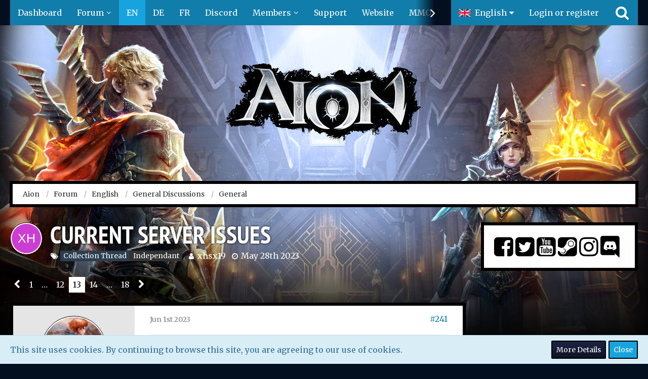

--- FILE ---
content_type: text/html; charset=UTF-8
request_url: https://forum.aion.gameforge.com/forum/thread/10641-current-server-issues/?postID=190115
body_size: 29128
content:





<!DOCTYPE html>
<html dir="ltr" lang="en">

<head>
		
	<title>Current server issues - Page 13  - General - Aion</title>
	
	<meta charset="utf-8">
<meta name="viewport" content="width=device-width, initial-scale=1">
<meta name="format-detection" content="telephone=no">
<meta property="og:site_name" content="Aion">
<meta property="og:title" content="Current server issues - Aion">
<meta property="og:url" content="https://forum.aion.gameforge.com/forum/thread/10641-current-server-issues/">
<meta property="og:type" content="article">
<meta property="og:description" content="
HI

cannot loggin since 1 hr, getting login disconnect on the login screen. Its only loggin server down or server?
">
<meta name="description" content="
HI

cannot loggin since 1 hr, getting login disconnect on the login screen. Its only loggin server down or server?
">

<!-- Stylesheets -->
	<link href='//fonts.googleapis.com/css?family=Merriweather:400,300,600' rel='stylesheet' type='text/css'>
<link rel="stylesheet" type="text/css" href="https://forum.aion.gameforge.com/style/style-3.css?m=1748974526">
	<!--
		CSS for post marker
	-->
	

<script>
	var SID_ARG_2ND	= '';
	var WCF_PATH = 'https://forum.aion.gameforge.com/';
	var WSC_API_URL = 'https://forum.aion.gameforge.com/forum/';
	var SECURITY_TOKEN = '7e60adbb2ddfeda63ebfdd4294a6e7b4f2939b32';
	var LANGUAGE_ID = 2;
	var LANGUAGE_USE_INFORMAL_VARIANT = false;
	var TIME_NOW = 1766544529;
	var LAST_UPDATE_TIME = 1689152588;
	var URL_LEGACY_MODE = false;
	var ENABLE_DEBUG_MODE = false;
	var ENABLE_DEVELOPER_TOOLS = false;
	var WSC_API_VERSION = 2018;
	
	</script>

<script src="https://forum.aion.gameforge.com/js/WoltLabSuite.Core.min.js?v=1689152588"></script>
<script>
requirejs.config({
	baseUrl: 'https://forum.aion.gameforge.com/js', 
	urlArgs: 't=1689152588'
	
});

window.addEventListener('pageshow', function(event) {
	if (event.persisted) {
		window.location.reload();
	}
});

</script>
<noscript>
	<style>
		.jsOnly {
			display: none !important;
		}
		
		.noJsOnly {
			display: block !important;
		}
	</style>
</noscript>

<script src="https://forum.aion.gameforge.com/js/WoltLabSuite.Forum.tiny.min.js?v=1689152588"></script>
<!-- Icons -->
<link rel="apple-touch-icon" sizes="180x180" href="https://forum.aion.gameforge.com/images/favicon/3.apple-touch-icon.png">
<link rel="manifest" href="https://forum.aion.gameforge.com/images/favicon/3.manifest.json">
<link rel="shortcut icon" href="https://forum.aion.gameforge.com/images/favicon/3.favicon.ico">
<meta name="msapplication-config" content="https://forum.aion.gameforge.com/images/favicon/3.browserconfig.xml">
<meta name="theme-color" content="rgba(58, 109, 156, 0)">

<link rel="canonical" href="https://forum.aion.gameforge.com/forum/thread/10641-current-server-issues/?pageNo=13">
		
						<link rel="next" href="https://forum.aion.gameforge.com/forum/thread/10641-current-server-issues/?pageNo=14">
				<link rel="prev" href="https://forum.aion.gameforge.com/forum/thread/10641-current-server-issues/?pageNo=12">
		</head>

<body id="tpl_wbb_thread"
	itemscope itemtype="http://schema.org/WebPage" itemid="https://forum.aion.gameforge.com/forum/thread/10641-current-server-issues/?pageNo=13"	data-template="thread" data-application="wbb" data-page-id="46" data-page-identifier="com.woltlab.wbb.Thread"	class=" mobileShowPaginationTop">

<a id="top"></a>

<div id="pageContainer" class="pageContainer">
	
	
	<div id="pageHeaderContainer" class="pageHeaderContainer">
	<header id="pageHeader" class="pageHeader">
		<div id="pageHeaderPanel" class="pageHeaderPanel">
			<div class="layoutBoundary">
				<div class="box mainMenu" data-box-identifier="com.woltlab.wcf.MainMenu">
		
		
	<div class="boxContent">
		<nav>
	<ol class="boxMenu">
		
		
					<li class="" data-identifier="com.woltlab.wcf.Dashboard">
				<a href="https://forum.aion.gameforge.com/" class="boxMenuLink">
					<span class="boxMenuLinkTitle">Dashboard</span>
									</a>
				
				</li>					
									<li class=" boxMenuHasChildren" data-identifier="com.woltlab.wbb.BoardList">
				<a href="https://forum.aion.gameforge.com/forum/" class="boxMenuLink">
					<span class="boxMenuLinkTitle">Forum</span>
									</a>
				
				<ol class="boxMenuDepth1">					
									<li class="" data-identifier="com.woltlab.wbb.UnresolvedThreadList">
				<a href="https://forum.aion.gameforge.com/forum/unresolved-thread-list/" class="boxMenuLink">
					<span class="boxMenuLinkTitle">Unresolved Threads</span>
									</a>
				
				</li>					
									</ol></li>									<li class="active" data-identifier="com.woltlab.wcf.generic17">
				<a href="https://forum.aion.gameforge.com/forum/board/24-english/" class="boxMenuLink">
					<span class="boxMenuLinkTitle">EN</span>
									</a>
				
				</li>					
									<li class="" data-identifier="com.woltlab.wcf.generic18">
				<a href="https://forum.aion.gameforge.com/forum/board/34-german/" class="boxMenuLink">
					<span class="boxMenuLinkTitle">DE</span>
									</a>
				
				</li>					
									<li class="" data-identifier="com.woltlab.wcf.generic19">
				<a href="https://forum.aion.gameforge.com/forum/board/93-fran%C3%A7ais/" class="boxMenuLink">
					<span class="boxMenuLinkTitle">FR</span>
									</a>
				
				</li>					
									<li class="" data-identifier="com.woltlab.wcf.generic30">
				<a href="http://gf.link/aionDiscord" class="boxMenuLink" rel="nofollow" target="_blank">
					<span class="boxMenuLinkTitle">Discord</span>
									</a>
				
				</li>					
									<li class=" boxMenuHasChildren" data-identifier="com.woltlab.wcf.MembersList">
				<a href="https://forum.aion.gameforge.com/members-list/" class="boxMenuLink">
					<span class="boxMenuLinkTitle">Members</span>
									</a>
				
				<ol class="boxMenuDepth1">					
									<li class="" data-identifier="com.woltlab.wcf.Team">
				<a href="https://forum.aion.gameforge.com/team/" class="boxMenuLink">
					<span class="boxMenuLinkTitle">Team</span>
									</a>
				
				</li>					
									<li class="" data-identifier="com.woltlab.wcf.UsersOnlineList">
				<a href="https://forum.aion.gameforge.com/users-online-list/" class="boxMenuLink">
					<span class="boxMenuLinkTitle">Users Online</span>
									</a>
				
				</li>					
									<li class="" data-identifier="com.woltlab.wcf.RecentActivityList">
				<a href="https://forum.aion.gameforge.com/recent-activity-list/" class="boxMenuLink">
					<span class="boxMenuLinkTitle">Recent Activities</span>
									</a>
				
				</li>					
									<li class="" data-identifier="com.woltlab.wcf.UserSearch">
				<a href="https://forum.aion.gameforge.com/user-search/" class="boxMenuLink">
					<span class="boxMenuLinkTitle">Search Members</span>
									</a>
				
				</li>					
									</ol></li>									<li class="" data-identifier="com.woltlab.wcf.generic26">
				<a href="https://aion.support.gameforge.com/index.php?fld=en" class="boxMenuLink" rel="nofollow" target="_blank">
					<span class="boxMenuLinkTitle">Support</span>
									</a>
				
				</li>					
									<li class="" data-identifier="com.woltlab.wcf.generic23">
				<a href="https://en.aion.gameforge.com/website" class="boxMenuLink" rel="nofollow" target="_blank">
					<span class="boxMenuLinkTitle">Website</span>
									</a>
				
				</li>					
									<li class="" data-identifier="com.woltlab.wcf.generic28">
				<a href="https://gameforge.com/en-GB/mmorpg/?origin=forums" class="boxMenuLink" rel="nofollow" target="_blank">
					<span class="boxMenuLinkTitle">MMORPG</span>
									</a>
				
				</li>					
									<li class="" data-identifier="com.woltlab.wcf.generic29">
				<a href="https://gameforge.com/en-GB/browser-games/?origin=forums" class="boxMenuLink" rel="nofollow" target="_blank">
					<span class="boxMenuLinkTitle">Browser Games</span>
									</a>
				
				</li>					
									<li class=" boxMenuHasChildren" data-identifier="com.woltlab.wcf.generic31">
				<a href="https://gameforge.com/en-US/littlegames/?origin=forums" class="boxMenuLink" rel="nofollow" target="_blank">
					<span class="boxMenuLinkTitle">Free Games</span>
									</a>
				
				<ol class="boxMenuDepth1">					
									<li class="" data-identifier="com.woltlab.wcf.generic32">
				<a href="https://gameforge.com/en-US/littlegames/snake-games/" class="boxMenuLink" rel="nofollow" target="_blank">
					<span class="boxMenuLinkTitle">Snake Games</span>
									</a>
				
				</li>					
									<li class="" data-identifier="com.woltlab.wcf.generic33">
				<a href="https://gameforge.com/en-US/littlegames/online-games/" class="boxMenuLink" rel="nofollow" target="_blank">
					<span class="boxMenuLinkTitle">Online Games</span>
									</a>
				
				</li>					
									<li class="" data-identifier="com.woltlab.wcf.generic34">
				<a href="https://gameforge.com/en-US/littlegames/io-games/" class="boxMenuLink" rel="nofollow" target="_blank">
					<span class="boxMenuLinkTitle">.io Games</span>
									</a>
				
				</li>					
									<li class="" data-identifier="com.woltlab.wcf.generic35">
				<a href="https://gameforge.com/en-US/littlegames/dinosaur-games/" class="boxMenuLink" rel="nofollow" target="_blank">
					<span class="boxMenuLinkTitle">Dinosaur Games</span>
									</a>
				
				</li>					
									<li class="" data-identifier="com.woltlab.wcf.generic36">
				<a href="https://gameforge.com/en-US/littlegames/car-games/" class="boxMenuLink" rel="nofollow" target="_blank">
					<span class="boxMenuLinkTitle">Car Games</span>
									</a>
				
				</li>					
									<li class="" data-identifier="com.woltlab.wcf.generic37">
				<a href="https://gameforge.com/en-US/littlegames/new-games/" class="boxMenuLink" rel="nofollow" target="_blank">
					<span class="boxMenuLinkTitle">New Games</span>
									</a>
				
				</li>					
									<li class="" data-identifier="com.woltlab.wcf.generic38">
				<a href="https://gameforge.com/en-US/littlegames/2-players-games/" class="boxMenuLink" rel="nofollow" target="_blank">
					<span class="boxMenuLinkTitle">2 Player Games</span>
									</a>
				
				</li>					
									<li class="" data-identifier="com.woltlab.wcf.generic39">
				<a href="https://gameforge.com/en-US/littlegames/arcade-games/" class="boxMenuLink" rel="nofollow" target="_blank">
					<span class="boxMenuLinkTitle">Arcade Games</span>
									</a>
				
				</li>					
									<li class="" data-identifier="com.woltlab.wcf.generic40">
				<a href="https://gameforge.com/en-US/littlegames/boys-games/" class="boxMenuLink" rel="nofollow" target="_blank">
					<span class="boxMenuLinkTitle">Games for boys</span>
									</a>
				
				</li>					
									<li class="" data-identifier="com.woltlab.wcf.generic41">
				<a href="https://gameforge.com/en-US/littlegames/war-games/" class="boxMenuLink" rel="nofollow" target="_blank">
					<span class="boxMenuLinkTitle">War Games</span>
									</a>
				
				</li>					
									<li class="" data-identifier="com.woltlab.wcf.generic42">
				<a href="https://gameforge.com/en-US/littlegames/basketball-games/" class="boxMenuLink" rel="nofollow" target="_blank">
					<span class="boxMenuLinkTitle">Basketball Games</span>
									</a>
				
				</li>					
									<li class="" data-identifier="com.woltlab.wcf.generic43">
				<a href="https://gameforge.com/en-US/littlegames/dress-up-games/" class="boxMenuLink" rel="nofollow" target="_blank">
					<span class="boxMenuLinkTitle">Dress Up Games</span>
									</a>
				
				</li>					
									<li class="" data-identifier="com.woltlab.wcf.generic44">
				<a href="https://gameforge.com/en-US/littlegames/shooting-games/" class="boxMenuLink" rel="nofollow" target="_blank">
					<span class="boxMenuLinkTitle">Shooting games</span>
									</a>
				
				</li>					
									<li class="" data-identifier="com.woltlab.wcf.generic45">
				<a href="https://gameforge.com/en-US/littlegames/puzzle-games/" class="boxMenuLink" rel="nofollow" target="_blank">
					<span class="boxMenuLinkTitle">Puzzle Games</span>
									</a>
				
				</li>					
									<li class="" data-identifier="com.woltlab.wcf.generic46">
				<a href="https://gameforge.com/en-US/littlegames/multiplayer-games/" class="boxMenuLink" rel="nofollow" target="_blank">
					<span class="boxMenuLinkTitle">Multiplayer Games</span>
									</a>
				
				</li>					
									<li class="" data-identifier="com.woltlab.wcf.generic47">
				<a href="https://gameforge.com/en-US/littlegames/strategy-games/" class="boxMenuLink" rel="nofollow" target="_blank">
					<span class="boxMenuLinkTitle">Strategy Games</span>
									</a>
				
				</li>					
									<li class="" data-identifier="com.woltlab.wcf.generic48">
				<a href="https://gameforge.com/en-US/littlegames/racing-games/" class="boxMenuLink" rel="nofollow" target="_blank">
					<span class="boxMenuLinkTitle">Racing Games</span>
									</a>
				
				</li>					
									<li class="" data-identifier="com.woltlab.wcf.generic49">
				<a href="https://gameforge.com/en-US/littlegames/fighting-games/" class="boxMenuLink" rel="nofollow" target="_blank">
					<span class="boxMenuLinkTitle">Fighting Games</span>
									</a>
				
				</li>					
									<li class="" data-identifier="com.woltlab.wcf.generic50">
				<a href="https://gameforge.com/en-US/littlegames/soccer-games/" class="boxMenuLink" rel="nofollow" target="_blank">
					<span class="boxMenuLinkTitle">Soccer Games</span>
									</a>
				
				</li>					
									<li class="" data-identifier="com.woltlab.wcf.generic51">
				<a href="https://gameforge.com/en-US/littlegames/running-games/" class="boxMenuLink" rel="nofollow" target="_blank">
					<span class="boxMenuLinkTitle">Running Games</span>
									</a>
				
				</li>					
									<li class="" data-identifier="com.woltlab.wcf.generic52">
				<a href="https://gameforge.com/en-US/littlegames/cooking-games/" class="boxMenuLink" rel="nofollow" target="_blank">
					<span class="boxMenuLinkTitle">Cooking Games</span>
									</a>
				
				</li>					
									<li class="" data-identifier="com.woltlab.wcf.generic53">
				<a href="https://gameforge.com/en-US/littlegames/stickman-games/" class="boxMenuLink" rel="nofollow" target="_blank">
					<span class="boxMenuLinkTitle">Stickman Games</span>
									</a>
				
				</li>					
									<li class="" data-identifier="com.woltlab.wcf.generic54">
				<a href="https://gameforge.com/en-US/littlegames/driving-games/" class="boxMenuLink" rel="nofollow" target="_blank">
					<span class="boxMenuLinkTitle">Driving games</span>
									</a>
				
				</li>					
									<li class="" data-identifier="com.woltlab.wcf.generic55">
				<a href="https://gameforge.com/en-US/littlegames/adventure-games/" class="boxMenuLink" rel="nofollow" target="_blank">
					<span class="boxMenuLinkTitle">Adventure Games</span>
									</a>
				
				</li>					
									</ol></li>									<li class=" boxMenuHasChildren" data-identifier="com.woltlab.wcf.generic61">
				<a href="https://gameforge.com/en-US/gmag/?origin=forums" class="boxMenuLink" rel="nofollow" target="_blank">
					<span class="boxMenuLinkTitle">GMag</span>
									</a>
				
				<ol class="boxMenuDepth1">					
									<li class="" data-identifier="com.woltlab.wcf.generic62">
				<a href="https://gameforge.com/en-US/gmag/video-games/?origin=forums" class="boxMenuLink" rel="nofollow" target="_blank">
					<span class="boxMenuLinkTitle">Video Games</span>
									</a>
				
				</li>					
									<li class="" data-identifier="com.woltlab.wcf.generic63">
				<a href="https://gameforge.com/en-US/gmag/movies/?origin=forums" class="boxMenuLink" rel="nofollow" target="_blank">
					<span class="boxMenuLinkTitle">Movies</span>
									</a>
				
				</li>					
									<li class="" data-identifier="com.woltlab.wcf.generic64">
				<a href="https://gameforge.com/en-US/gmag/series/?origin=forums" class="boxMenuLink" rel="nofollow" target="_blank">
					<span class="boxMenuLinkTitle">Series</span>
									</a>
				
				</li>					
									</ol></li>											
		
	</ol>
</nav>	</div>
</div>				
				<nav id="topMenu" class="userPanel">
		
	<ul class="userPanelItems">
									<li id="pageLanguageContainer">
					</li>
										<!-- login box -->
				<li id="userLogin">
					<a class="loginLink" href="https://forum.aion.gameforge.com/login/">Login or register</a>
					<div id="loginForm" class="loginForm" style="display: none">
						<form method="post" action="https://forum.aion.gameforge.com/login/">
						
															<section class="section loginFormThirdPartyLogin">
									<h2 class="sectionTitle">Gameforge Login</h2>
									
									<dl>
										<dt></dt>
										<dd>
											<ul class="buttonList smallButtons" style="justify-content: center;">
												<li id="GameforgeAuth" class="GameforgeAuth">									    
													        <a href="https://forum.aion.gameforge.com/gameforge-auth/">
													            <img src="https://forum.aion.gameforge.com//images/gameforge/GF.png"/>            
													        </a>									    
													</li>
											</ul>
										</dd>
									</dl>
								</section>
							
							
														<section class="section loginFormRegister">
								<h2 class="sectionTitle">Register</h2>
								
								<p>Don’t have an account yet? Register yourself now and be a part of our community!</p>
								
								<div class="userLoginButtons">									
									<a href="https://gameforge.com/sign-up" target="_blank" class="button loginFormRegisterButton">REGISTER GAMEFORGE</a>
								</div>
							</section>
														
							<section class="section loginFormLogin">
								<h2 class="sectionTitle">Login</h2>
								
								<dl>
									<dt><label for="username">Username or Email Address</label></dt>
									<dd>
										<input type="text" id="username" name="username" value="" required class="long jsDialogAutoFocus">
									</dd>
								</dl>
								
								<dl>
									<dt><label for="password">Password</label></dt>
									<dd>
										<input type="password" id="password" name="password" value="" class="long">
										<small><a href="https://forum.aion.gameforge.com/lost-password/">Lost Password</a></small>
									</dd>
								</dl>
								
																	<dl>
										<dt></dt>
										<dd>
											<label for="useCookies"><input type="checkbox" id="useCookies" name="useCookies" value="1" checked> Remain logged in</label>
										</dd>
									</dl>
																
								
								
								<div class="userLoginButtons">
									<input type="submit" value="Submit" accesskey="s">
									<input type="hidden" name="url" value="/forum/thread/10641-current-server-issues/?postID=190115">
									<input type="hidden" name="t" value="7e60adbb2ddfeda63ebfdd4294a6e7b4f2939b32">								</div>
							</section>							
					

						</form>
					</div>
					
					</li>
							
								
							
		<!-- page search -->
		<li class="jsOnly">
			<a href="#" id="userPanelSearchButton" class="jsTooltip" title="Search"><span class="icon icon32 fa-search"></span> <span>Search</span></a>
		</li>
	</ul>
</nav>
			</div>
		</div>
		
		<div id="pageHeaderFacade" class="pageHeaderFacade">
			<div class="layoutBoundary">
				<div id="pageHeaderLogo" class="pageHeaderLogo">
		
	<a href="https://forum.aion.gameforge.com/forum/">
		<img src="https://board.dev.gameforge.com/images/styleLogo-316913b3a1dbc10617b67da0b1a4bccf5a8bbf1c.png" alt="" class="pageHeaderLogoLarge" style="width: 390px;height: 160px">
		<img src="https://board.dev.gameforge.com/images/styleLogo-mobile-316913b3a1dbc10617b67da0b1a4bccf5a8bbf1c.png" alt="" class="pageHeaderLogoSmall">
		
		
	</a>
</div>
				
					

					
		
			
	
<div id="pageHeaderSearch" class="pageHeaderSearch" itemscope itemtype="http://schema.org/WebSite" itemid="https://forum.aion.gameforge.com/">
	<meta itemprop="url" content="https://forum.aion.gameforge.com/">
	<meta itemprop="name" content="Aion">
	<meta itemprop="description" content="">
	
	<form method="post" action="https://forum.aion.gameforge.com/search/" itemprop="potentialAction" itemscope itemtype="http://schema.org/SearchAction">
		<meta itemprop="target" content="https://forum.aion.gameforge.com/search/?q={q}">
		
		<div id="pageHeaderSearchInputContainer" class="pageHeaderSearchInputContainer">
			<div class="pageHeaderSearchType dropdown">
				<a href="#" class="button dropdownToggle">This Thread</a>
				<ul class="dropdownMenu">
					<li><a href="#" data-extended-link="https://forum.aion.gameforge.com/search/" data-object-type="everywhere">Everywhere</a></li>
					<li class="dropdownDivider"></li>
					
											<li><a href="#" data-extended-link="https://forum.aion.gameforge.com/search/?types%5B%5D=com.woltlab.wbb.post" data-object-type="com.woltlab.wbb.post" data-parameters='{ "threadID": 10641 }'>This Thread</a></li>		<li><a href="#" data-extended-link="https://forum.aion.gameforge.com/search/?types%5B%5D=com.woltlab.wbb.post" data-object-type="com.woltlab.wbb.post" data-parameters='{ "boardIDs[]": 12 }'>This Forum</a></li>
						
						<li class="dropdownDivider"></li>
					
					
																																								<li><a href="#" data-extended-link="https://forum.aion.gameforge.com/search/?types%5B%5D=com.woltlab.wbb.post" data-object-type="com.woltlab.wbb.post">Forum</a></li>
																								<li><a href="#" data-extended-link="https://forum.aion.gameforge.com/search/?types%5B%5D=com.woltlab.wcf.page" data-object-type="com.woltlab.wcf.page">Pages</a></li>
																
					<li class="dropdownDivider"></li>
					<li><a class="pageHeaderSearchExtendedLink" href="https://forum.aion.gameforge.com/search/">More Options</a></li>
				</ul>
			</div>
			
			<input itemprop="query-input" type="search" name="q" id="pageHeaderSearchInput" class="pageHeaderSearchInput" placeholder="Search …" autocomplete="off" value="" required>
			
			<button class="pageHeaderSearchInputButton button" type="submit">
				<span class="icon icon16 fa-search pointer" title="Search"></span>
			</button>
			
			<div id="pageHeaderSearchParameters"></div>
			
						
			<input type="hidden" name="t" value="7e60adbb2ddfeda63ebfdd4294a6e7b4f2939b32">		</div>
	</form>
</div>

	</div>
		</div>
		
		</header>
	
	
</div>
	
	
	
	
	
	<div class="pageNavigation">
	<div class="layoutBoundary">
			<nav class="breadcrumbs">
		<ol itemprop="breadcrumb" itemscope itemtype="http://schema.org/BreadcrumbList">
			<li title="Aion" itemprop="itemListElement" itemscope itemtype="http://schema.org/ListItem">
							<a href="https://forum.aion.gameforge.com/" itemprop="item"><span itemprop="name">Aion</span></a>
															<meta itemprop="position" content="1">
																					</li>
														
											<li title="Forum" itemprop="itemListElement" itemscope itemtype="http://schema.org/ListItem">
							<a href="https://forum.aion.gameforge.com/forum/" itemprop="item"><span itemprop="name">Forum</span></a>
															<meta itemprop="position" content="2">
																					</li>
														
											<li title="English" itemprop="itemListElement" itemscope itemtype="http://schema.org/ListItem">
							<a href="https://forum.aion.gameforge.com/forum/board/24-english/" itemprop="item"><span itemprop="name">English</span></a>
															<meta itemprop="position" content="3">
																					</li>
														
											<li title="General Discussions" itemprop="itemListElement" itemscope itemtype="http://schema.org/ListItem">
							<a href="https://forum.aion.gameforge.com/forum/board/10-general-discussions/" itemprop="item"><span itemprop="name">General Discussions</span></a>
															<meta itemprop="position" content="4">
																					</li>
														
											<li title="General" itemprop="itemListElement" itemscope itemtype="http://schema.org/ListItem">
							<a href="https://forum.aion.gameforge.com/forum/board/12-general/" itemprop="item"><span itemprop="name">General</span></a>
															<meta itemprop="position" content="5">
																					</li>
		</ol>
	</nav>
		
		<ul class="pageNavigationIcons jsPageNavigationIcons">
								
		</ul>
	</div>
</div>
	
	
	
	<section id="main" class="main" role="main">
		<div class="layoutBoundary">
			
			
			<div id="content" class="content">
								
																<header class="contentHeader messageGroupContentHeader wbbThread" data-thread-id="10641" data-is-link="0">
		<div class="contentHeaderIcon">
			<img src="[data-uri]" width="64" height="64" alt="" class="userAvatarImage">			
									
		</div>
		
		<div class="contentHeaderTitle">
			<h1 class="contentTitle">Current server issues</h1>
			<ul class="inlineList contentHeaderMetaData">
				
				
									<li>
						<span class="icon icon16 fa-tags"></span>
						<ul class="labelList">
															<li><span class="label badge">Collection Thread</span></li>
															<li><span class="label badge black">Independant</span></li>
													</ul>
					</li>
								
				<li>
					<span class="icon icon16 fa-user"></span>
											<a href="https://forum.aion.gameforge.com/user/7693-xhsx19/" class="userLink" data-user-id="7693">xhsx19</a>
									</li>
				
				<li>
					<span class="icon icon16 fa-clock-o"></span>
					<a href="https://forum.aion.gameforge.com/forum/thread/10641-current-server-issues/"><time datetime="2023-05-28T07:01:26+02:00" class="datetime" data-timestamp="1685250086" data-date="May 28th 2023" data-time="7:01 am" data-offset="7200">May 28th 2023</time></a>
				</li>
				
								
								
				
			</ul>
		</div>
		
		
	</header>
													
				
				
				

	<div class="paginationTop">
		<nav class="pagination" data-link="https://forum.aion.gameforge.com/forum/thread/10641-current-server-issues/?pageNo=%d" data-pages="18">
<ul>
<li class="skip"><a href="https://forum.aion.gameforge.com/forum/thread/10641-current-server-issues/?pageNo=12" title="Previous Page" class="icon icon24 fa-chevron-left jsTooltip"></a></li>
<li><a href="https://forum.aion.gameforge.com/forum/thread/10641-current-server-issues/?pageNo=1" title="Page 1">1</a></li>
<li class="jumpTo"><a title="Go to Page" class="jsTooltip">…</a></li>
<li><a href="https://forum.aion.gameforge.com/forum/thread/10641-current-server-issues/?pageNo=12" title="Page 12">12</a></li>
<li class="active"><span>13</span><span class="invisible">Page 13 of 18</span></li>
<li><a href="https://forum.aion.gameforge.com/forum/thread/10641-current-server-issues/?pageNo=14" title="Page 14">14</a></li>
<li class="jumpTo"><a title="Go to Page" class="jsTooltip">…</a></li>
<li><a href="https://forum.aion.gameforge.com/forum/thread/10641-current-server-issues/?pageNo=18" title="Page 18">18</a></li>
<li class="skip"><a href="https://forum.aion.gameforge.com/forum/thread/10641-current-server-issues/?pageNo=14" title="Next Page" class="icon icon24 fa-chevron-right jsTooltip"></a></li>
</ul></nav>
	</div>


	<div class="section">
		<ul class="wbbThreadPostList messageList jsClipboardContainer" data-type="com.woltlab.wbb.post">
													
				
		
	
	
			<li id="post190091" class="anchorFixedHeader">
			<article class="wbbPost message messageSidebarOrientationLeft jsClipboardObject jsMessage userOnlineGroupMarking3"
				data-object-id="190091" data-post-id="190091" data-can-edit="0" data-can-edit-inline="0"
								data-object-type="com.woltlab.wbb.likeablePost" data-like-liked="" data-like-likes="0" data-like-dislikes="0" data-like-users='{  }' data-user-id="7752"
								itemid="https://forum.aion.gameforge.com/forum/thread/10641-current-server-issues/?postID=190091#post190091" itemscope itemtype="http://schema.org/DiscussionForumPosting"
			>
				
				<meta itemprop="dateCreated" content="2023-06-01T23:49:06+02:00">
				
					 
	
<aside class="messageSidebar member" itemprop="author" itemscope itemtype="http://schema.org/Person">
	<div class="messageAuthor">
		
		
								
							<div class="userAvatar">
					<a href="https://forum.aion.gameforge.com/user/7752-nausjkaa/"><img src="https://forum.aion.gameforge.com/images/avatars/89/3780-896811440ef06dc9c5f7e5c296b40d5b9097ba05.jpg" width="128" height="128" alt="" class="userAvatarImage"></a>
					
									</div>
						
			<div class="messageAuthorContainer">
				<a href="https://forum.aion.gameforge.com/user/7752-nausjkaa/" class="username userLink" data-user-id="7752" itemprop="url">
					<span itemprop="name">Nausjkaa</span>
				</a>
														
					
							</div>
			
												<div class="userTitle">
						<span class="badge userTitleBadge">Beginner</span>
					</div>
											
						</div>
	
			
		
									<div class="userCredits">
					<dl class="plain dataList">
						<dt><a href="https://forum.aion.gameforge.com/forum/user-post-list/7752-nausjkaa/" title="Posts by Nausjkaa" class="jsTooltip">Posts</a></dt>
	<dd>1</dd>
							
																																																															<dt>Birthday</dt>
											<dd>Apr 1st </dd>
																																																																			<dt>Gender</dt>
											<dd>Female</dd>
																																																																			<dt>Server</dt>
											<dd>Stormwing</dd>
																																																																			<dt>Race</dt>
											<dd>Asmodian</dd>
																																																																			<dt>Class</dt>
											<dd>Cleric</dd>
					</dl>
				</div>
			
				
		
	</aside>
				
				<div class="messageContent">
					<header class="messageHeader">
						<div class="messageHeaderBox">
							<ul class="messageHeaderMetaData">
								<li><a href="https://forum.aion.gameforge.com/forum/thread/10641-current-server-issues/?postID=190091#post190091" class="permalink messagePublicationTime"><time datetime="2023-06-01T23:49:06+02:00" class="datetime" data-timestamp="1685656146" data-date="Jun 1st 2023" data-time="11:49 pm" data-offset="7200">Jun 1st 2023</time></a></li>
								
								
							</ul>
							
							<ul class="messageStatus">
																																
								
							</ul>
						</div>
						
						<ul class="messageQuickOptions">
															
														
															<li><a href="https://forum.aion.gameforge.com/forum/thread/10641-current-server-issues/?postID=190091#post190091" class="jsTooltip jsButtonShare" title="Share" data-link-title="Current server issues">#241</a></li>
														
														
							
						</ul>
						
						
					</header>
					
					<div class="messageBody">
												
						
						
						<div class="messageText" itemprop="text">
														
							
<blockquote class="quoteBox collapsibleBbcode jsCollapsibleBbcode quoteBoxSimple" cite="https://forum.aion.gameforge.com/forum/thread/10641-current-server-issues/?postID=190051#post190051">
	<div class="quoteBoxIcon">
					<span class="quoteBoxQuoteSymbol"></span>
			</div>
	
	<div class="quoteBoxTitle">
		<span class="quoteBoxTitle">
												<a href="https://forum.aion.gameforge.com/forum/thread/10641-current-server-issues/?postID=190051#post190051">Quote from AnnaGealach</a>
									</span>
	</div>
	
	<div class="quoteBoxContent">
		<p>Hi, I'm new on this Aion and I'm only level 16 (Elyos, Atreia server). I can't connect since at least 3-4 hours. Even before having the login screen it puts me a message saying that I've been disconnected. I read the previous messages and understood that apparently some players can be ban like that. Is it the first time and do we have a reason for this? I have to say if this is real, it is a little bit discouraging to play more of the game.</p>
	</div>
	
	</blockquote><p>I have the same problem. Splash screen starst then I get the message I got disconnected. I'm at the beginning and no Aura's Siel so it's not a big deal but it's annoying anyway.</p>
						</div>
						
						
					</div>
					
					<footer class="messageFooter">
												
												
						
						
						<div class="messageFooterNotes">
														
														
														
														
							
						</div>
						
						<div class="messageFooterGroup">
							<ul class="messageFooterButtonsExtra buttonList smallButtons jsMobileNavigationExtra">
																																
							</ul>
							
							<ul class="messageFooterButtons buttonList smallButtons jsMobileNavigation">
																								
							</ul>
						</div>

						
					</footer>
				</div>
			</article>
		</li>
		
		
		
					
					
		
	
	
			<li id="post190092" class="anchorFixedHeader">
			<article class="wbbPost message messageSidebarOrientationLeft jsClipboardObject jsMessage userOnlineGroupMarking3"
				data-object-id="190092" data-post-id="190092" data-can-edit="0" data-can-edit-inline="0"
								data-object-type="com.woltlab.wbb.likeablePost" data-like-liked="0" data-like-likes="1" data-like-dislikes="0" data-like-users='{ "7642": "DjusG" }' data-user-id="7922"
								itemid="https://forum.aion.gameforge.com/forum/thread/10641-current-server-issues/?postID=190092#post190092" itemscope itemtype="http://schema.org/DiscussionForumPosting"
			>
				
				<meta itemprop="dateCreated" content="2023-06-01T23:54:56+02:00">
				
				
<aside class="messageSidebar member" itemprop="author" itemscope itemtype="http://schema.org/Person">
	<div class="messageAuthor">
		
		
								
							<div class="userAvatar">
					<a href="https://forum.aion.gameforge.com/user/7922-plantsarefriends/"><img src="https://forum.aion.gameforge.com/images/avatars/3d/3807-3de14dc94d71a554c88f422db14e495d8f05472e.jpg" width="128" height="128" alt="" class="userAvatarImage"></a>
					
									</div>
						
			<div class="messageAuthorContainer">
				<a href="https://forum.aion.gameforge.com/user/7922-plantsarefriends/" class="username userLink" data-user-id="7922" itemprop="url">
					<span itemprop="name">PlantsAreFriends</span>
				</a>
														
					
							</div>
			
												<div class="userTitle">
						<span class="badge userTitleBadge">Beginner</span>
					</div>
											
						</div>
	
			
		
									<div class="userCredits">
					<dl class="plain dataList">
						<dt><a href="https://forum.aion.gameforge.com/user/7922-plantsarefriends/#likes" class="jsTooltip" title="Likes Received by PlantsAreFriends">Likes Received</a></dt>
								<dd>3</dd>
														
														
														
								<dt><a href="https://forum.aion.gameforge.com/forum/user-post-list/7922-plantsarefriends/" title="Posts by PlantsAreFriends" class="jsTooltip">Posts</a></dt>
	<dd>2</dd>
							
																																																																																																																																															<dt>Race</dt>
											<dd>Elyos</dd>
																																																																			<dt>Class</dt>
											<dd>Chanter</dd>
					</dl>
				</div>
			
				
		
	</aside>
				
				<div class="messageContent">
					<header class="messageHeader">
						<div class="messageHeaderBox">
							<ul class="messageHeaderMetaData">
								<li><a href="https://forum.aion.gameforge.com/forum/thread/10641-current-server-issues/?postID=190092#post190092" class="permalink messagePublicationTime"><time datetime="2023-06-01T23:54:56+02:00" class="datetime" data-timestamp="1685656496" data-date="Jun 1st 2023" data-time="11:54 pm" data-offset="7200">Jun 1st 2023</time></a></li>
								
								
							</ul>
							
							<ul class="messageStatus">
																																
								
							</ul>
						</div>
						
						<ul class="messageQuickOptions">
															
														
															<li><a href="https://forum.aion.gameforge.com/forum/thread/10641-current-server-issues/?postID=190092#post190092" class="jsTooltip jsButtonShare" title="Share" data-link-title="Current server issues">#242</a></li>
														
														
							
						</ul>
						
						
					</header>
					
					<div class="messageBody">
												
						
						
						<div class="messageText" itemprop="text">
														
							
<p>Hey all Atreianer out there,</p>
<p><br></p>
<p>i tryed to log in since 11 a clock MEST ,and it didnt worked the whole day long.</p>
<p>It seems that they banned all ips to prevent DDoS or whaterver. <br>I gave me Hotspot with my Smartphone and now its working, if you have the mobile data to do it ,maybe give it a try. <br><br>Dark times for us Nostalgia enjoyer puuh<br><br>Greetings mates</p>
						</div>
						
						
					</div>
					
					<footer class="messageFooter">
												
												
						
						
						<div class="messageFooterNotes">
															<p class="messageFooterNote wbbPostEditNote">Edited once, last by <a href="https://forum.aion.gameforge.com/user/7922/" class="userLink" data-user-id="7922">PlantsAreFriends</a> (<time datetime="2023-06-02T00:00:07+02:00" class="datetime" data-timestamp="1685656807" data-date="Jun 2nd 2023" data-time="12:00 am" data-offset="7200">Jun 2nd 2023</time>).</p>
														
														
														
														
							
						</div>
						
						<div class="messageFooterGroup">
							<ul class="messageFooterButtonsExtra buttonList smallButtons jsMobileNavigationExtra">
																																
							</ul>
							
							<ul class="messageFooterButtons buttonList smallButtons jsMobileNavigation">
																								
							</ul>
						</div>

						
					</footer>
				</div>
			</article>
		</li>
		
		
		
					
					
		
	
	
			<li id="post190093" class="anchorFixedHeader">
			<article class="wbbPost message messageSidebarOrientationLeft jsClipboardObject jsMessage userOnlineGroupMarking3"
				data-object-id="190093" data-post-id="190093" data-can-edit="0" data-can-edit-inline="0"
								data-object-type="com.woltlab.wbb.likeablePost" data-like-liked="0" data-like-likes="3" data-like-dislikes="0" data-like-users='{ "357": "Ura", "7632": "putyograsseson", "7648": "art-socode" }' data-user-id="5866"
								itemid="https://forum.aion.gameforge.com/forum/thread/10641-current-server-issues/?postID=190093#post190093" itemscope itemtype="http://schema.org/DiscussionForumPosting"
			>
				
				<meta itemprop="dateCreated" content="2023-06-01T23:56:16+02:00">
				
				
<aside class="messageSidebar member" itemprop="author" itemscope itemtype="http://schema.org/Person">
	<div class="messageAuthor">
		
		
								
							<div class="userAvatar">
					<a href="https://forum.aion.gameforge.com/user/5866-conkaaion/"><img src="[data-uri]" width="128" height="128" alt="" class="userAvatarImage"></a>
					
									</div>
						
			<div class="messageAuthorContainer">
				<a href="https://forum.aion.gameforge.com/user/5866-conkaaion/" class="username userLink" data-user-id="5866" itemprop="url">
					<span itemprop="name">conkaaion</span>
				</a>
														
					
							</div>
			
												<div class="userTitle">
						<span class="badge userTitleBadge">Beginner</span>
					</div>
											
						</div>
	
			
		
									<div class="userCredits">
					<dl class="plain dataList">
						<dt><a href="https://forum.aion.gameforge.com/user/5866-conkaaion/#likes" class="jsTooltip" title="Likes Received by conkaaion">Likes Received</a></dt>
								<dd>3</dd>
														
														
														
								<dt><a href="https://forum.aion.gameforge.com/forum/user-post-list/5866-conkaaion/" title="Posts by conkaaion" class="jsTooltip">Posts</a></dt>
	<dd>3</dd>
							
																																																																																																																																															<dt>Race</dt>
											<dd>Asmodian</dd>
																																																																			<dt>Class</dt>
											<dd>Chanter</dd>
					</dl>
				</div>
			
				
		
	</aside>
				
				<div class="messageContent">
					<header class="messageHeader">
						<div class="messageHeaderBox">
							<ul class="messageHeaderMetaData">
								<li><a href="https://forum.aion.gameforge.com/forum/thread/10641-current-server-issues/?postID=190093#post190093" class="permalink messagePublicationTime"><time datetime="2023-06-01T23:56:16+02:00" class="datetime" data-timestamp="1685656576" data-date="Jun 1st 2023" data-time="11:56 pm" data-offset="7200">Jun 1st 2023</time></a></li>
								
								
							</ul>
							
							<ul class="messageStatus">
																																
								
							</ul>
						</div>
						
						<ul class="messageQuickOptions">
															
														
															<li><a href="https://forum.aion.gameforge.com/forum/thread/10641-current-server-issues/?postID=190093#post190093" class="jsTooltip jsButtonShare" title="Share" data-link-title="Current server issues">#243</a></li>
														
														
							
						</ul>
						
						
					</header>
					
					<div class="messageBody">
												
						
						
						<div class="messageText" itemprop="text">
														
							<p><font><font>это просто ужасно в 2023 году позор...</font></font></p>						</div>
						
						
					</div>
					
					<footer class="messageFooter">
												
												
						
						
						<div class="messageFooterNotes">
														
														
														
														
							
						</div>
						
						<div class="messageFooterGroup">
							<ul class="messageFooterButtonsExtra buttonList smallButtons jsMobileNavigationExtra">
																																
							</ul>
							
							<ul class="messageFooterButtons buttonList smallButtons jsMobileNavigation">
																								
							</ul>
						</div>

						
					</footer>
				</div>
			</article>
		</li>
		
		
		
					
					
		
	
	
			<li id="post190095" class="anchorFixedHeader">
			<article class="wbbPost message messageSidebarOrientationLeft jsClipboardObject jsMessage userOnlineGroupMarking3"
				data-object-id="190095" data-post-id="190095" data-can-edit="0" data-can-edit-inline="0"
								data-object-type="com.woltlab.wbb.likeablePost" data-like-liked="" data-like-likes="0" data-like-dislikes="0" data-like-users='{  }' data-user-id="7632"
								itemid="https://forum.aion.gameforge.com/forum/thread/10641-current-server-issues/?postID=190095#post190095" itemscope itemtype="http://schema.org/DiscussionForumPosting"
			>
				
				<meta itemprop="dateCreated" content="2023-06-02T00:09:27+02:00">
				
				
<aside class="messageSidebar member" itemprop="author" itemscope itemtype="http://schema.org/Person">
	<div class="messageAuthor">
		
		
								
							<div class="userAvatar">
					<a href="https://forum.aion.gameforge.com/user/7632-putyograsseson/"><img src="[data-uri]" width="128" height="128" alt="" class="userAvatarImage"></a>
					
									</div>
						
			<div class="messageAuthorContainer">
				<a href="https://forum.aion.gameforge.com/user/7632-putyograsseson/" class="username userLink" data-user-id="7632" itemprop="url">
					<span itemprop="name">putyograsseson</span>
				</a>
														
					
							</div>
			
												<div class="userTitle">
						<span class="badge userTitleBadge">Beginner</span>
					</div>
											
						</div>
	
			
		
									<div class="userCredits">
					<dl class="plain dataList">
						<dt><a href="https://forum.aion.gameforge.com/user/7632-putyograsseson/#likes" class="jsTooltip" title="Likes Received by putyograsseson">Likes Received</a></dt>
								<dd>2</dd>
														
														
														
								<dt><a href="https://forum.aion.gameforge.com/forum/user-post-list/7632-putyograsseson/" title="Posts by putyograsseson" class="jsTooltip">Posts</a></dt>
	<dd>10</dd>
							
																																																																																																																																															<dt>Race</dt>
											<dd>Asmodian</dd>
																																																																			<dt>Class</dt>
											<dd>Templar</dd>
					</dl>
				</div>
			
				
		
	</aside>
				
				<div class="messageContent">
					<header class="messageHeader">
						<div class="messageHeaderBox">
							<ul class="messageHeaderMetaData">
								<li><a href="https://forum.aion.gameforge.com/forum/thread/10641-current-server-issues/?postID=190095#post190095" class="permalink messagePublicationTime"><time datetime="2023-06-02T00:09:27+02:00" class="datetime" data-timestamp="1685657367" data-date="Jun 2nd 2023" data-time="12:09 am" data-offset="7200">Jun 2nd 2023</time></a></li>
								
								
							</ul>
							
							<ul class="messageStatus">
																																
								
							</ul>
						</div>
						
						<ul class="messageQuickOptions">
															
														
															<li><a href="https://forum.aion.gameforge.com/forum/thread/10641-current-server-issues/?postID=190095#post190095" class="jsTooltip jsButtonShare" title="Share" data-link-title="Current server issues">#244</a></li>
														
														
							
						</ul>
						
						
					</header>
					
					<div class="messageBody">
												
						
						
						<div class="messageText" itemprop="text">
														
							
<blockquote class="quoteBox collapsibleBbcode jsCollapsibleBbcode collapsed" cite="https://forum.aion.gameforge.com/forum/thread/10641-current-server-issues/?postID=189962#post189962">
	<div class="quoteBoxIcon">
					<a href="https://forum.aion.gameforge.com/user/7218-thomask6/" class="userLink" data-user-id="7218"><img src="[data-uri]" width="64" height="64" alt="" class="userAvatarImage"></a>
			</div>
	
	<div class="quoteBoxTitle">
		<span class="quoteBoxTitle">
												<a href="https://forum.aion.gameforge.com/forum/thread/10641-current-server-issues/?postID=189962#post189962">Quote from thomask6</a>
									</span>
	</div>
	
	<div class="quoteBoxContent">
		<p>So it is confirmed by a GF mod on discord:</p>
<p>GF is actively playing around with blacklisting random IP masks which results in ALOT of players are now banned from connecting to the authorization server and cannot play anymore.</p>
<p><br></p>
<p>It seems like they are happy as long as some people can log in = less complaints, while others are shafted and ditched. The mod also mentioned that if you are one of those people you have to contact support (which = 2-3 days on waiting for a reply).</p>
<p><br></p>
<p>The handling of this couldn't be more disgusting and disrespectful towards actual paying customers.</p>

	</div>
	
			<span class="toggleButton" data-title-collapse="Display Less" data-title-expand="Display More">Display More</span>
		
								</blockquote><p><br></p>
<p>there has to be a more adequate way in dealing with ddos attacks…</p>
						</div>
						
						
					</div>
					
					<footer class="messageFooter">
												
												
						
						
						<div class="messageFooterNotes">
															<p class="messageFooterNote wbbPostEditNote">Edited once, last by <a href="https://forum.aion.gameforge.com/user/7632/" class="userLink" data-user-id="7632">putyograsseson</a> (<time datetime="2023-06-02T00:16:35+02:00" class="datetime" data-timestamp="1685657795" data-date="Jun 2nd 2023" data-time="12:16 am" data-offset="7200">Jun 2nd 2023</time>).</p>
														
														
														
														
							
						</div>
						
						<div class="messageFooterGroup">
							<ul class="messageFooterButtonsExtra buttonList smallButtons jsMobileNavigationExtra">
																																
							</ul>
							
							<ul class="messageFooterButtons buttonList smallButtons jsMobileNavigation">
																								
							</ul>
						</div>

						
					</footer>
				</div>
			</article>
		</li>
		
		
		
					
					
		
	
	
			<li id="post190099" class="anchorFixedHeader">
			<article class="wbbPost message messageSidebarOrientationLeft jsClipboardObject jsMessage userOnlineGroupMarking3"
				data-object-id="190099" data-post-id="190099" data-can-edit="0" data-can-edit-inline="0"
								data-object-type="com.woltlab.wbb.likeablePost" data-like-liked="0" data-like-likes="4" data-like-dislikes="0" data-like-users='{ "7922": "PlantsAreFriends", "7218": "thomask6", "223": "endimion8" }' data-user-id="7200"
								itemid="https://forum.aion.gameforge.com/forum/thread/10641-current-server-issues/?postID=190099#post190099" itemscope itemtype="http://schema.org/DiscussionForumPosting"
			>
				
				<meta itemprop="dateCreated" content="2023-06-02T00:40:43+02:00">
				
				
<aside class="messageSidebar member" itemprop="author" itemscope itemtype="http://schema.org/Person">
	<div class="messageAuthor">
		
		
								
							<div class="userAvatar">
					<a href="https://forum.aion.gameforge.com/user/7200-alqualonde/"><img src="[data-uri]" width="128" height="128" alt="" class="userAvatarImage"></a>
					
									</div>
						
			<div class="messageAuthorContainer">
				<a href="https://forum.aion.gameforge.com/user/7200-alqualonde/" class="username userLink" data-user-id="7200" itemprop="url">
					<span itemprop="name">Alqualonde</span>
				</a>
														
					
							</div>
			
												<div class="userTitle">
						<span class="badge userTitleBadge">Beginner</span>
					</div>
											
						</div>
	
			
		
									<div class="userCredits">
					<dl class="plain dataList">
						<dt><a href="https://forum.aion.gameforge.com/user/7200-alqualonde/#likes" class="jsTooltip" title="Likes Received by Alqualonde">Likes Received</a></dt>
								<dd>4</dd>
														
														
														
								<dt><a href="https://forum.aion.gameforge.com/forum/user-post-list/7200-alqualonde/" title="Posts by Alqualonde" class="jsTooltip">Posts</a></dt>
	<dd>3</dd>
							
																																																																																																																																															<dt>Race</dt>
											<dd>Asmodian</dd>
					</dl>
				</div>
			
				
		
	</aside>
				
				<div class="messageContent">
					<header class="messageHeader">
						<div class="messageHeaderBox">
							<ul class="messageHeaderMetaData">
								<li><a href="https://forum.aion.gameforge.com/forum/thread/10641-current-server-issues/?postID=190099#post190099" class="permalink messagePublicationTime"><time datetime="2023-06-02T00:40:43+02:00" class="datetime" data-timestamp="1685659243" data-date="Jun 2nd 2023" data-time="12:40 am" data-offset="7200">Jun 2nd 2023</time></a></li>
								
								
							</ul>
							
							<ul class="messageStatus">
																																
								
							</ul>
						</div>
						
						<ul class="messageQuickOptions">
															
														
															<li><a href="https://forum.aion.gameforge.com/forum/thread/10641-current-server-issues/?postID=190099#post190099" class="jsTooltip jsButtonShare" title="Share" data-link-title="Current server issues">#245</a></li>
														
														
							
						</ul>
						
						
					</header>
					
					<div class="messageBody">
												
						
						
						<div class="messageText" itemprop="text">
														
							
<p>I am absolutely furious! How dare they just ban PAYING CUSTOMERS and block them from accessing the game, just like that??? Surely there must be some repercussions for them as a company for doing this!</p>
<p><br></p>
<p>So what happens now??? We have sent tickets in, is this going to be resolved or did they just ban customers for life FOR NO REASON? ARE THEY GOING TO SAY ANYTHING OFFICIAL AND TELL US WHAT'S GOING ON? Why do I have to go searching through different forums and threads and socials to find out about this random banning of isps and put a ticket in for it? No official statements, no help whatsoever. Absolutely disgraceful, you should all be ashamed in this company.</p>
						</div>
						
						
					</div>
					
					<footer class="messageFooter">
												
												
						
						
						<div class="messageFooterNotes">
														
														
														
														
							
						</div>
						
						<div class="messageFooterGroup">
							<ul class="messageFooterButtonsExtra buttonList smallButtons jsMobileNavigationExtra">
																																
							</ul>
							
							<ul class="messageFooterButtons buttonList smallButtons jsMobileNavigation">
																								
							</ul>
						</div>

						
					</footer>
				</div>
			</article>
		</li>
		
		
		
					
					
		
	
	
			<li id="post190102" class="anchorFixedHeader">
			<article class="wbbPost message messageSidebarOrientationLeft jsClipboardObject jsMessage userOnlineGroupMarking3"
				data-object-id="190102" data-post-id="190102" data-can-edit="0" data-can-edit-inline="0"
								data-object-type="com.woltlab.wbb.likeablePost" data-like-liked="" data-like-likes="0" data-like-dislikes="0" data-like-users='{  }' data-user-id="7932"
								itemid="https://forum.aion.gameforge.com/forum/thread/10641-current-server-issues/?postID=190102#post190102" itemscope itemtype="http://schema.org/DiscussionForumPosting"
			>
				
				<meta itemprop="dateCreated" content="2023-06-02T00:49:43+02:00">
				
				
<aside class="messageSidebar member" itemprop="author" itemscope itemtype="http://schema.org/Person">
	<div class="messageAuthor">
		
		
								
							<div class="userAvatar">
					<a href="https://forum.aion.gameforge.com/user/7932-sneakerstylee/"><img src="[data-uri]" width="128" height="128" alt="" class="userAvatarImage"></a>
					
									</div>
						
			<div class="messageAuthorContainer">
				<a href="https://forum.aion.gameforge.com/user/7932-sneakerstylee/" class="username userLink" data-user-id="7932" itemprop="url">
					<span itemprop="name">sneakerstylee</span>
				</a>
														
					
							</div>
			
												<div class="userTitle">
						<span class="badge userTitleBadge">Beginner</span>
					</div>
											
						</div>
	
			
		
									<div class="userCredits">
					<dl class="plain dataList">
						<dt><a href="https://forum.aion.gameforge.com/forum/user-post-list/7932-sneakerstylee/" title="Posts by sneakerstylee" class="jsTooltip">Posts</a></dt>
	<dd>2</dd>
							
																																																																																																																																															<dt>Race</dt>
											<dd>Elyos</dd>
																																																																			<dt>Class</dt>
											<dd>Chanter</dd>
					</dl>
				</div>
			
				
		
	</aside>
				
				<div class="messageContent">
					<header class="messageHeader">
						<div class="messageHeaderBox">
							<ul class="messageHeaderMetaData">
								<li><a href="https://forum.aion.gameforge.com/forum/thread/10641-current-server-issues/?postID=190102#post190102" class="permalink messagePublicationTime"><time datetime="2023-06-02T00:49:43+02:00" class="datetime" data-timestamp="1685659783" data-date="Jun 2nd 2023" data-time="12:49 am" data-offset="7200">Jun 2nd 2023</time></a></li>
								
								
							</ul>
							
							<ul class="messageStatus">
																																
								
							</ul>
						</div>
						
						<ul class="messageQuickOptions">
															
														
															<li><a href="https://forum.aion.gameforge.com/forum/thread/10641-current-server-issues/?postID=190102#post190102" class="jsTooltip jsButtonShare" title="Share" data-link-title="Current server issues">#246</a></li>
														
														
							
						</ul>
						
						
					</header>
					
					<div class="messageBody">
												
						
						
						<div class="messageText" itemprop="text">
														
							<p>I think I better sleep :((</p>						</div>
						
						
					</div>
					
					<footer class="messageFooter">
												
												
						
						
						<div class="messageFooterNotes">
														
														
														
														
							
						</div>
						
						<div class="messageFooterGroup">
							<ul class="messageFooterButtonsExtra buttonList smallButtons jsMobileNavigationExtra">
																																
							</ul>
							
							<ul class="messageFooterButtons buttonList smallButtons jsMobileNavigation">
																								
							</ul>
						</div>

						
					</footer>
				</div>
			</article>
		</li>
		
		
		
					
					
		
	
	
			<li id="post190106" class="anchorFixedHeader">
			<article class="wbbPost message messageSidebarOrientationLeft jsClipboardObject jsMessage userOnlineGroupMarking3"
				data-object-id="190106" data-post-id="190106" data-can-edit="0" data-can-edit-inline="0"
								data-object-type="com.woltlab.wbb.likeablePost" data-like-liked="0" data-like-likes="2" data-like-dislikes="0" data-like-users='{ "223": "endimion8", "7936": "MarcoBIG" }' data-user-id="1658"
								itemid="https://forum.aion.gameforge.com/forum/thread/10641-current-server-issues/?postID=190106#post190106" itemscope itemtype="http://schema.org/DiscussionForumPosting"
			>
				
				<meta itemprop="dateCreated" content="2023-06-02T01:11:11+02:00">
				
				
<aside class="messageSidebar member" itemprop="author" itemscope itemtype="http://schema.org/Person">
	<div class="messageAuthor">
		
		
								
							<div class="userAvatar">
					<a href="https://forum.aion.gameforge.com/user/1658-healarious/"><img src="https://forum.aion.gameforge.com/images/avatars/85/3754-85c9c23ecc22cadeb11d0f376fb68a55a1eeeea6.jpg" width="128" height="128" alt="" class="userAvatarImage"></a>
					
									</div>
						
			<div class="messageAuthorContainer">
				<a href="https://forum.aion.gameforge.com/user/1658-healarious/" class="username userLink" data-user-id="1658" itemprop="url">
					<span itemprop="name">Healarious</span>
				</a>
														
					
							</div>
			
												<div class="userTitle">
						<span class="badge userTitleBadge">Deava des Salzes</span>
					</div>
											
						</div>
	
			
		
									<div class="userCredits">
					<dl class="plain dataList">
						<dt><a href="https://forum.aion.gameforge.com/user/1658-healarious/#likes" class="jsTooltip" title="Likes Received by Healarious">Likes Received</a></dt>
								<dd>4</dd>
														
														
														
								<dt><a href="https://forum.aion.gameforge.com/forum/user-post-list/1658-healarious/" title="Posts by Healarious" class="jsTooltip">Posts</a></dt>
	<dd>10</dd>
							
																																																															<dt>Birthday</dt>
											<dd>May 26th 1999 (26)</dd>
																																																																			<dt>Gender</dt>
											<dd>Male</dd>
																																																																			<dt>Server</dt>
											<dd>Odin</dd>
																																																																			<dt>Race</dt>
											<dd>Elyos</dd>
																																																																			<dt>Class</dt>
											<dd>Cleric</dd>
					</dl>
				</div>
			
				
		
	</aside>
				
				<div class="messageContent">
					<header class="messageHeader">
						<div class="messageHeaderBox">
							<ul class="messageHeaderMetaData">
								<li><a href="https://forum.aion.gameforge.com/forum/thread/10641-current-server-issues/?postID=190106#post190106" class="permalink messagePublicationTime"><time datetime="2023-06-02T01:11:11+02:00" class="datetime" data-timestamp="1685661071" data-date="Jun 2nd 2023" data-time="1:11 am" data-offset="7200">Jun 2nd 2023</time></a></li>
								
								
							</ul>
							
							<ul class="messageStatus">
																																
								
							</ul>
						</div>
						
						<ul class="messageQuickOptions">
															
														
															<li><a href="https://forum.aion.gameforge.com/forum/thread/10641-current-server-issues/?postID=190106#post190106" class="jsTooltip jsButtonShare" title="Share" data-link-title="Current server issues">#247</a></li>
														
														
							
						</ul>
						
						
					</header>
					
					<div class="messageBody">
												
						
						
						<div class="messageText" itemprop="text">
														
							
<p>	<a href="https://forum.aion.gameforge.com/user/49-drestam/" class="userMention userLink" data-user-id="49">Drestam</a> 	<a href="https://forum.aion.gameforge.com/user/48-grimnir/" class="userMention userLink" data-user-id="48">Grimnir</a> 	<a href="https://forum.aion.gameforge.com/user/3727-daveius/" class="userMention userLink" data-user-id="3727">Daveius</a> 	<a href="https://forum.aion.gameforge.com/user/4979-fossilo/" class="userMention userLink" data-user-id="4979">Fossilo</a> 	<a href="https://forum.aion.gameforge.com/user/15-sparx/" class="userMention userLink" data-user-id="15">Sparx</a> 	<a href="https://forum.aion.gameforge.com/user/3833-isobel/" class="userMention userLink" data-user-id="3833">Isobel</a> 	<a href="https://forum.aion.gameforge.com/user/1980-deliana/" class="userMention userLink" data-user-id="1980">Deliana</a> 	<a href="https://forum.aion.gameforge.com/user/28-olly/" class="userMention userLink" data-user-id="28">Olly</a> 	<a href="https://forum.aion.gameforge.com/user/47-zapiel/" class="userMention userLink" data-user-id="47">Zapiel</a></p>
<p>i frankly dont care who of you has the connections to do something... but what are we fcking supposed to do with the Events if you cant play the game ... enable the Events etc once you fixed the fcking Server Problems... it has been over a damn week... fix your shit</p>
<p><br></p>
<p>5 Try's before you can even Log in</p>
<p>5 Dc's instantly when you try to get into the dred</p>
<p>i dont even know how many times i started the damn client today...</p>
						</div>
						
						
					</div>
					
					<footer class="messageFooter">
												
												
						
						
						<div class="messageFooterNotes">
														
														
														
														
							
						</div>
						
						<div class="messageFooterGroup">
							<ul class="messageFooterButtonsExtra buttonList smallButtons jsMobileNavigationExtra">
																																
							</ul>
							
							<ul class="messageFooterButtons buttonList smallButtons jsMobileNavigation">
																								
							</ul>
						</div>

						
					</footer>
				</div>
			</article>
		</li>
		
		
		
					
					
		
	
	
			<li id="post190110" class="anchorFixedHeader">
			<article class="wbbPost message messageSidebarOrientationLeft jsClipboardObject jsMessage userOnlineGroupMarking3"
				data-object-id="190110" data-post-id="190110" data-can-edit="0" data-can-edit-inline="0"
								data-object-type="com.woltlab.wbb.likeablePost" data-like-liked="" data-like-likes="0" data-like-dislikes="0" data-like-users='{  }' data-user-id="7936"
								itemid="https://forum.aion.gameforge.com/forum/thread/10641-current-server-issues/?postID=190110#post190110" itemscope itemtype="http://schema.org/DiscussionForumPosting"
			>
				
				<meta itemprop="dateCreated" content="2023-06-02T01:42:10+02:00">
				
				
<aside class="messageSidebar member" itemprop="author" itemscope itemtype="http://schema.org/Person">
	<div class="messageAuthor">
		
		
								
							<div class="userAvatar">
					<a href="https://forum.aion.gameforge.com/user/7936-marcobig/"><img src="[data-uri]" width="128" height="128" alt="" class="userAvatarImage"></a>
					
									</div>
						
			<div class="messageAuthorContainer">
				<a href="https://forum.aion.gameforge.com/user/7936-marcobig/" class="username userLink" data-user-id="7936" itemprop="url">
					<span itemprop="name">MarcoBIG</span>
				</a>
														
					
							</div>
			
												<div class="userTitle">
						<span class="badge userTitleBadge">Beginner</span>
					</div>
											
						</div>
	
			
		
									<div class="userCredits">
					<dl class="plain dataList">
						<dt><a href="https://forum.aion.gameforge.com/forum/user-post-list/7936-marcobig/" title="Posts by MarcoBIG" class="jsTooltip">Posts</a></dt>
	<dd>2</dd>
							
																																																																																																																																															<dt>Race</dt>
											<dd>Asmodian</dd>
					</dl>
				</div>
			
				
		
	</aside>
				
				<div class="messageContent">
					<header class="messageHeader">
						<div class="messageHeaderBox">
							<ul class="messageHeaderMetaData">
								<li><a href="https://forum.aion.gameforge.com/forum/thread/10641-current-server-issues/?postID=190110#post190110" class="permalink messagePublicationTime"><time datetime="2023-06-02T01:42:10+02:00" class="datetime" data-timestamp="1685662930" data-date="Jun 2nd 2023" data-time="1:42 am" data-offset="7200">Jun 2nd 2023</time></a></li>
								
								
							</ul>
							
							<ul class="messageStatus">
																																
								
							</ul>
						</div>
						
						<ul class="messageQuickOptions">
															
														
															<li><a href="https://forum.aion.gameforge.com/forum/thread/10641-current-server-issues/?postID=190110#post190110" class="jsTooltip jsButtonShare" title="Share" data-link-title="Current server issues">#248</a></li>
														
														
							
						</ul>
						
						
					</header>
					
					<div class="messageBody">
												
						
						
						<div class="messageText" itemprop="text">
														
							
<p>Starting an Event while half of the Server can't even login to make the frustration even bigger, thats the way to go!</p>
<p><br></p>
<p>8h of trying to login was not even able to login once.</p>
<p>They should cancel this Events fix servers and start events after it...</p>
						</div>
						
						
					</div>
					
					<footer class="messageFooter">
												
												
						
						
						<div class="messageFooterNotes">
														
														
														
														
							
						</div>
						
						<div class="messageFooterGroup">
							<ul class="messageFooterButtonsExtra buttonList smallButtons jsMobileNavigationExtra">
																																
							</ul>
							
							<ul class="messageFooterButtons buttonList smallButtons jsMobileNavigation">
																								
							</ul>
						</div>

						
					</footer>
				</div>
			</article>
		</li>
		
		
		
					
					
		
	
	
			<li id="post190112" class="anchorFixedHeader">
			<article class="wbbPost message messageSidebarOrientationLeft jsClipboardObject jsMessage userOnlineGroupMarking3"
				data-object-id="190112" data-post-id="190112" data-can-edit="0" data-can-edit-inline="0"
								data-object-type="com.woltlab.wbb.likeablePost" data-like-liked="0" data-like-likes="3" data-like-dislikes="0" data-like-users='{ "6201": "Dante564", "1658": "Healarious", "7218": "thomask6" }' data-user-id="7934"
								itemid="https://forum.aion.gameforge.com/forum/thread/10641-current-server-issues/?postID=190112#post190112" itemscope itemtype="http://schema.org/DiscussionForumPosting"
			>
				
				<meta itemprop="dateCreated" content="2023-06-02T02:01:08+02:00">
				
				
<aside class="messageSidebar member" itemprop="author" itemscope itemtype="http://schema.org/Person">
	<div class="messageAuthor">
		
		
								
							<div class="userAvatar">
					<a href="https://forum.aion.gameforge.com/user/7934-jocat/"><img src="[data-uri]" width="128" height="128" alt="" class="userAvatarImage"></a>
					
									</div>
						
			<div class="messageAuthorContainer">
				<a href="https://forum.aion.gameforge.com/user/7934-jocat/" class="username userLink" data-user-id="7934" itemprop="url">
					<span itemprop="name">Jocat</span>
				</a>
														
					
							</div>
			
												<div class="userTitle">
						<span class="badge userTitleBadge">Beginner</span>
					</div>
											
						</div>
	
			
		
									<div class="userCredits">
					<dl class="plain dataList">
						<dt><a href="https://forum.aion.gameforge.com/user/7934-jocat/#likes" class="jsTooltip" title="Likes Received by Jocat">Likes Received</a></dt>
								<dd>3</dd>
														
														
														
								<dt><a href="https://forum.aion.gameforge.com/forum/user-post-list/7934-jocat/" title="Posts by Jocat" class="jsTooltip">Posts</a></dt>
	<dd>1</dd>
							
																																																																																																																																															<dt>Race</dt>
											<dd>Asmodian</dd>
																																																																			<dt>Class</dt>
											<dd>Cleric</dd>
					</dl>
				</div>
			
				
		
	</aside>
				
				<div class="messageContent">
					<header class="messageHeader">
						<div class="messageHeaderBox">
							<ul class="messageHeaderMetaData">
								<li><a href="https://forum.aion.gameforge.com/forum/thread/10641-current-server-issues/?postID=190112#post190112" class="permalink messagePublicationTime"><time datetime="2023-06-02T02:01:08+02:00" class="datetime" data-timestamp="1685664068" data-date="Jun 2nd 2023" data-time="2:01 am" data-offset="7200">Jun 2nd 2023</time></a></li>
								
								
							</ul>
							
							<ul class="messageStatus">
																																
								
							</ul>
						</div>
						
						<ul class="messageQuickOptions">
															
														
															<li><a href="https://forum.aion.gameforge.com/forum/thread/10641-current-server-issues/?postID=190112#post190112" class="jsTooltip jsButtonShare" title="Share" data-link-title="Current server issues">#249</a></li>
														
														
							
						</ul>
						
						
					</header>
					
					<div class="messageBody">
												
						
						
						<div class="messageText" itemprop="text">
														
							<p>So from what I read here I am to assume that I have been blacklisted and now must enter a ticket? Just after I renewed/PREPAID my sub? I'm to assume that I've been blacklisted with no FORUM warning or mention other than what some other subscriber says they have come across on DISCORD? I'll be getting my money back. Refusal of service is the reason. You don't get to accept money and then cut service without proof of wrong-doing. Do yourselves a favor and post SOMETHING explaining yourselves and what people must do to get connected to the server. Just something other than "we're working on it", because NO! You aren't working on it. You're accepting money for services NOT rendered. I'm pretty sure that's a crime in more places than the US.</p>						</div>
						
						
					</div>
					
					<footer class="messageFooter">
												
												
						
						
						<div class="messageFooterNotes">
														
														
														
														
							
						</div>
						
						<div class="messageFooterGroup">
							<ul class="messageFooterButtonsExtra buttonList smallButtons jsMobileNavigationExtra">
																																
							</ul>
							
							<ul class="messageFooterButtons buttonList smallButtons jsMobileNavigation">
																								
							</ul>
						</div>

						
					</footer>
				</div>
			</article>
		</li>
		
		
		
					
					
		
	
	
			<li id="post190113" class="anchorFixedHeader">
			<article class="wbbPost message messageSidebarOrientationLeft jsClipboardObject jsMessage userOnlineGroupMarking3"
				data-object-id="190113" data-post-id="190113" data-can-edit="0" data-can-edit-inline="0"
								data-object-type="com.woltlab.wbb.likeablePost" data-like-liked="" data-like-likes="0" data-like-dislikes="0" data-like-users='{  }' data-user-id="1275"
								itemid="https://forum.aion.gameforge.com/forum/thread/10641-current-server-issues/?postID=190113#post190113" itemscope itemtype="http://schema.org/DiscussionForumPosting"
			>
				
				<meta itemprop="dateCreated" content="2023-06-02T02:11:57+02:00">
				
				
<aside class="messageSidebar member" itemprop="author" itemscope itemtype="http://schema.org/Person">
	<div class="messageAuthor">
		
		
								
							<div class="userAvatar">
					<a href="https://forum.aion.gameforge.com/user/1275-nemesis-stormheart/"><img src="https://forum.aion.gameforge.com/images/avatars/61/1002-61f54414b12b05892dc147b21c455a9d12171e0d.jpg" width="128" height="128" alt="" class="userAvatarImage"></a>
					
									</div>
						
			<div class="messageAuthorContainer">
				<a href="https://forum.aion.gameforge.com/user/1275-nemesis-stormheart/" class="username userLink" data-user-id="1275" itemprop="url">
					<span itemprop="name">Nemesis Stormheart</span>
				</a>
														
					
							</div>
			
												<div class="userTitle">
						<span class="badge userTitleBadge">100-faced Soldier</span>
					</div>
											
						</div>
	
			
		
									<div class="userCredits">
					<dl class="plain dataList">
						<dt><a href="https://forum.aion.gameforge.com/user/1275-nemesis-stormheart/#likes" class="jsTooltip" title="Likes Received by Nemesis Stormheart">Likes Received</a></dt>
								<dd>171</dd>
														
														
														
								<dt><a href="https://forum.aion.gameforge.com/forum/user-post-list/1275-nemesis-stormheart/" title="Posts by Nemesis Stormheart" class="jsTooltip">Posts</a></dt>
	<dd>303</dd>
							
																																																															<dt>Birthday</dt>
											<dd>Mar 1st 1999 (26)</dd>
																																																																			<dt>Gender</dt>
											<dd>Male</dd>
																																																																			<dt>Server</dt>
											<dd>Odin</dd>
																																																																			<dt>Race</dt>
											<dd>Elyos</dd>
																																																																			<dt>Class</dt>
											<dd>Gunner</dd>
					</dl>
				</div>
			
				
		
	</aside>
				
				<div class="messageContent">
					<header class="messageHeader">
						<div class="messageHeaderBox">
							<ul class="messageHeaderMetaData">
								<li><a href="https://forum.aion.gameforge.com/forum/thread/10641-current-server-issues/?postID=190113#post190113" class="permalink messagePublicationTime"><time datetime="2023-06-02T02:11:57+02:00" class="datetime" data-timestamp="1685664717" data-date="Jun 2nd 2023" data-time="2:11 am" data-offset="7200">Jun 2nd 2023</time></a></li>
								
								
							</ul>
							
							<ul class="messageStatus">
																																
								
							</ul>
						</div>
						
						<ul class="messageQuickOptions">
															
														
															<li><a href="https://forum.aion.gameforge.com/forum/thread/10641-current-server-issues/?postID=190113#post190113" class="jsTooltip jsButtonShare" title="Share" data-link-title="Current server issues">#250</a></li>
														
														
							
						</ul>
						
						
					</header>
					
					<div class="messageBody">
												
						
						
						<div class="messageText" itemprop="text">
														
							
<blockquote class="quoteBox collapsibleBbcode jsCollapsibleBbcode" cite="https://forum.aion.gameforge.com/forum/thread/10641-current-server-issues/?postID=190080#post190080">
	<div class="quoteBoxIcon">
					<a href="https://forum.aion.gameforge.com/user/7845-picur/" class="userLink" data-user-id="7845"><img src="https://forum.aion.gameforge.com/images/avatars/c7/3796-c72c141cd7375e5dcf361cb16107909797158d4b.jpg" width="64" height="64" alt="" class="userAvatarImage"></a>
			</div>
	
	<div class="quoteBoxTitle">
		<span class="quoteBoxTitle">
												<a href="https://forum.aion.gameforge.com/forum/thread/10641-current-server-issues/?postID=190080#post190080">Quote from Picur</a>
									</span>
	</div>
	
	<div class="quoteBoxContent">
		<p>This is a f*cking joke. I have to open a ticket because this noob company ban IP randomly? Why not ban IP addresses from where the servers were attacked?  I don't believe that it's happening in 2023...</p>
	</div>
	
	</blockquote><p>I don't think they ban random addresses but rather failed to consider dynamic IP address changes when doing their blacklisting - your internet provider does not assign you a specific IP, you get it randomly, drawn from a pool, for a certain duration (=lease). Once this lease expires, your modem either needs to renew the lease or (and this is most likely the root cause here) you just get a new lease with a new IP. And suddenly you have one of the IP addresses (or one close to it, since they tend to blacklist ranges, not single IPs) that was used in the DDoS attack, making you unable to connect.</p>
<p><br></p>
<p>They do not just randomly ban addresses, but the method of blacklisting IP ranges is still a fatal flaw done by GF imho. GF, invest in some additional hardware or software protection for nyerk's sake, you are not a small indie company that runs out of a garage.</p>
						</div>
						
						
					</div>
					
					<footer class="messageFooter">
												
												
						
						
						<div class="messageFooterNotes">
														
														
														
														
							
						</div>
						
						<div class="messageFooterGroup">
							<ul class="messageFooterButtonsExtra buttonList smallButtons jsMobileNavigationExtra">
																																
							</ul>
							
							<ul class="messageFooterButtons buttonList smallButtons jsMobileNavigation">
																								
							</ul>
						</div>

						
					</footer>
				</div>
			</article>
		</li>
		
		
		
					
					
		
	
	
			<li id="post190114" class="anchorFixedHeader">
			<article class="wbbPost message messageSidebarOrientationLeft jsClipboardObject jsMessage userOnlineGroupMarking3"
				data-object-id="190114" data-post-id="190114" data-can-edit="0" data-can-edit-inline="0"
								data-object-type="com.woltlab.wbb.likeablePost" data-like-liked="" data-like-likes="0" data-like-dislikes="0" data-like-users='{  }' data-user-id="6201"
								itemid="https://forum.aion.gameforge.com/forum/thread/10641-current-server-issues/?postID=190114#post190114" itemscope itemtype="http://schema.org/DiscussionForumPosting"
			>
				
				<meta itemprop="dateCreated" content="2023-06-02T02:20:03+02:00">
				
				
<aside class="messageSidebar member" itemprop="author" itemscope itemtype="http://schema.org/Person">
	<div class="messageAuthor">
		
		
								
							<div class="userAvatar">
					<a href="https://forum.aion.gameforge.com/user/6201-dante564/"><img src="[data-uri]" width="128" height="128" alt="" class="userAvatarImage"></a>
					
									</div>
						
			<div class="messageAuthorContainer">
				<a href="https://forum.aion.gameforge.com/user/6201-dante564/" class="username userLink" data-user-id="6201" itemprop="url">
					<span itemprop="name">Dante564</span>
				</a>
														
					
							</div>
			
												<div class="userTitle">
						<span class="badge userTitleBadge">Student</span>
					</div>
											
						</div>
	
			
		
									<div class="userCredits">
					<dl class="plain dataList">
						<dt><a href="https://forum.aion.gameforge.com/user/6201-dante564/#likes" class="jsTooltip" title="Likes Received by Dante564">Likes Received</a></dt>
								<dd>34</dd>
														
														
														
								<dt><a href="https://forum.aion.gameforge.com/forum/user-post-list/6201-dante564/" title="Posts by Dante564" class="jsTooltip">Posts</a></dt>
	<dd>54</dd>
							
																																																																																<dt>Gender</dt>
											<dd>Male</dd>
																																																																																				<dt>Race</dt>
											<dd>Elyos</dd>
					</dl>
				</div>
			
				
		
	</aside>
				
				<div class="messageContent">
					<header class="messageHeader">
						<div class="messageHeaderBox">
							<ul class="messageHeaderMetaData">
								<li><a href="https://forum.aion.gameforge.com/forum/thread/10641-current-server-issues/?postID=190114#post190114" class="permalink messagePublicationTime"><time datetime="2023-06-02T02:20:03+02:00" class="datetime" data-timestamp="1685665203" data-date="Jun 2nd 2023" data-time="2:20 am" data-offset="7200">Jun 2nd 2023</time></a></li>
								
								
							</ul>
							
							<ul class="messageStatus">
																																
								
							</ul>
						</div>
						
						<ul class="messageQuickOptions">
															
														
															<li><a href="https://forum.aion.gameforge.com/forum/thread/10641-current-server-issues/?postID=190114#post190114" class="jsTooltip jsButtonShare" title="Share" data-link-title="Current server issues">#251</a></li>
														
														
							
						</ul>
						
						
					</header>
					
					<div class="messageBody">
												
						
						
						<div class="messageText" itemprop="text">
														
							<p>And the most worrying thing is that even gold sellers are lowering their prices.....and when they do that the thing is shit.</p>						</div>
						
						
					</div>
					
					<footer class="messageFooter">
												
												
						
						
						<div class="messageFooterNotes">
														
														
														
														
							
						</div>
						
						<div class="messageFooterGroup">
							<ul class="messageFooterButtonsExtra buttonList smallButtons jsMobileNavigationExtra">
																																
							</ul>
							
							<ul class="messageFooterButtons buttonList smallButtons jsMobileNavigation">
																								
							</ul>
						</div>

						
					</footer>
				</div>
			</article>
		</li>
		
		
		
					
					
		
	
	
			<li id="post190115" class="anchorFixedHeader">
			<article class="wbbPost message messageSidebarOrientationLeft jsClipboardObject jsMessage userOnlineGroupMarking3"
				data-object-id="190115" data-post-id="190115" data-can-edit="0" data-can-edit-inline="0"
								data-object-type="com.woltlab.wbb.likeablePost" data-like-liked="" data-like-likes="0" data-like-dislikes="0" data-like-users='{  }' data-user-id="7591"
								itemid="https://forum.aion.gameforge.com/forum/thread/10641-current-server-issues/?postID=190115#post190115" itemscope itemtype="http://schema.org/DiscussionForumPosting"
			>
				
				<meta itemprop="dateCreated" content="2023-06-02T02:27:02+02:00">
				
				
<aside class="messageSidebar member" itemprop="author" itemscope itemtype="http://schema.org/Person">
	<div class="messageAuthor">
		
		
								
							<div class="userAvatar">
					<a href="https://forum.aion.gameforge.com/user/7591-moondemon/"><img src="[data-uri]" width="128" height="128" alt="" class="userAvatarImage"></a>
					
									</div>
						
			<div class="messageAuthorContainer">
				<a href="https://forum.aion.gameforge.com/user/7591-moondemon/" class="username userLink" data-user-id="7591" itemprop="url">
					<span itemprop="name">Moondemon</span>
				</a>
														
					
							</div>
			
												<div class="userTitle">
						<span class="badge userTitleBadge">Beginner</span>
					</div>
											
						</div>
	
			
		
									<div class="userCredits">
					<dl class="plain dataList">
						<dt><a href="https://forum.aion.gameforge.com/user/7591-moondemon/#likes" class="jsTooltip" title="Likes Received by Moondemon">Likes Received</a></dt>
								<dd>19</dd>
														
														
														
								<dt><a href="https://forum.aion.gameforge.com/forum/user-post-list/7591-moondemon/" title="Posts by Moondemon" class="jsTooltip">Posts</a></dt>
	<dd>37</dd>
							
																																																																																																																																															<dt>Race</dt>
											<dd>Asmodian</dd>
																																																																			<dt>Class</dt>
											<dd>Spiritmaster</dd>
					</dl>
				</div>
			
				
		
	</aside>
				
				<div class="messageContent">
					<header class="messageHeader">
						<div class="messageHeaderBox">
							<ul class="messageHeaderMetaData">
								<li><a href="https://forum.aion.gameforge.com/forum/thread/10641-current-server-issues/?postID=190115#post190115" class="permalink messagePublicationTime"><time datetime="2023-06-02T02:27:02+02:00" class="datetime" data-timestamp="1685665622" data-date="Jun 2nd 2023" data-time="2:27 am" data-offset="7200">Jun 2nd 2023</time></a></li>
								
								
							</ul>
							
							<ul class="messageStatus">
																																
								
							</ul>
						</div>
						
						<ul class="messageQuickOptions">
															
														
															<li><a href="https://forum.aion.gameforge.com/forum/thread/10641-current-server-issues/?postID=190115#post190115" class="jsTooltip jsButtonShare" title="Share" data-link-title="Current server issues">#252</a></li>
														
														
							
						</ul>
						
						
					</header>
					
					<div class="messageBody">
												
						
						
						<div class="messageText" itemprop="text">
														
							
<blockquote class="quoteBox collapsibleBbcode jsCollapsibleBbcode" cite="https://forum.aion.gameforge.com/forum/thread/10641-current-server-issues/?postID=190113#post190113">
	<div class="quoteBoxIcon">
					<a href="https://forum.aion.gameforge.com/user/1275-nemesis-stormheart/" class="userLink" data-user-id="1275"><img src="https://forum.aion.gameforge.com/images/avatars/61/1002-61f54414b12b05892dc147b21c455a9d12171e0d.jpg" width="64" height="64" alt="" class="userAvatarImage"></a>
			</div>
	
	<div class="quoteBoxTitle">
		<span class="quoteBoxTitle">
												<a href="https://forum.aion.gameforge.com/forum/thread/10641-current-server-issues/?postID=190113#post190113">Quote from Nemesis Stormheart</a>
									</span>
	</div>
	
	<div class="quoteBoxContent">
		<blockquote class="quoteBox collapsibleBbcode jsCollapsibleBbcode" cite="https://forum.aion.gameforge.com/forum/thread/10641-current-server-issues/?postID=190080#post190080">
	<div class="quoteBoxIcon">
					<a href="https://forum.aion.gameforge.com/user/7845-picur/" class="userLink" data-user-id="7845"><img src="https://forum.aion.gameforge.com/images/avatars/c7/3796-c72c141cd7375e5dcf361cb16107909797158d4b.jpg" width="64" height="64" alt="" class="userAvatarImage"></a>
			</div>
	
	<div class="quoteBoxTitle">
		<span class="quoteBoxTitle">
												<a href="https://forum.aion.gameforge.com/forum/thread/10641-current-server-issues/?postID=190080#post190080">Quote from Picur</a>
									</span>
	</div>
	
	<div class="quoteBoxContent">
		<p>This is a f*cking joke. I have to open a ticket because this noob company ban IP randomly? Why not ban IP addresses from where the servers were attacked?  I don't believe that it's happening in 2023...</p>
	</div>
	
	</blockquote><p>I don't think they ban random addresses but rather failed to consider dynamic IP address changes when doing their blacklisting - your internet provider does not assign you a specific IP, you get it randomly, drawn from a pool, for a certain duration (=lease). Once this lease expires, your modem either needs to renew the lease or (and this is most likely the root cause here) you just get a new lease with a new IP. And suddenly you have one of the IP addresses (or one close to it, since they tend to blacklist ranges, not single IPs) that was used in the DDoS attack, making you unable to connect.</p>
<p><br></p>
<p>They do not just randomly ban addresses, but the method of blacklisting IP ranges is still a fatal flaw done by GF imho. GF, invest in some additional hardware or software protection for nyerk's sake, you are not a small indie company that runs out of a garage.</p>

	</div>
	
	</blockquote><p>German Telekom renews their DSL lease only every 180 days. My IP had not changed yesterday when I started to be unable to login. Regardless, when I first read about the IP range blocks I restarted my router (which also triggers a new lease to be assigned) and despite having a different IP I could still not log in all day.</p>
<p><br></p>
<p>Curiously, just a few minutes ago when I actually started up OBS to record a video of how every time I try to login I get the "You have been disconnected from the server" popup, I could login again. I did not send a ticket and I would not have done so. If they really think blocking legit home user DSL ranges like this is the way to go, I would not have tried to lift that block but walked away.</p>
						</div>
						
						
					</div>
					
					<footer class="messageFooter">
												
												
						
						
						<div class="messageFooterNotes">
														
														
														
														
							
						</div>
						
						<div class="messageFooterGroup">
							<ul class="messageFooterButtonsExtra buttonList smallButtons jsMobileNavigationExtra">
																																
							</ul>
							
							<ul class="messageFooterButtons buttonList smallButtons jsMobileNavigation">
																								
							</ul>
						</div>

						
					</footer>
				</div>
			</article>
		</li>
		
		
		
					
					
		
	
	
			<li id="post190116" class="anchorFixedHeader">
			<article class="wbbPost message messageSidebarOrientationLeft jsClipboardObject jsMessage userOnlineGroupMarking3"
				data-object-id="190116" data-post-id="190116" data-can-edit="0" data-can-edit-inline="0"
								data-object-type="com.woltlab.wbb.likeablePost" data-like-liked="" data-like-likes="0" data-like-dislikes="0" data-like-users='{  }' data-user-id="7641"
								itemid="https://forum.aion.gameforge.com/forum/thread/10641-current-server-issues/?postID=190116#post190116" itemscope itemtype="http://schema.org/DiscussionForumPosting"
			>
				
				<meta itemprop="dateCreated" content="2023-06-02T02:44:06+02:00">
				
				
<aside class="messageSidebar member" itemprop="author" itemscope itemtype="http://schema.org/Person">
	<div class="messageAuthor">
		
		
								
							<div class="userAvatar">
					<a href="https://forum.aion.gameforge.com/user/7641-arturomal22/"><img src="[data-uri]" width="128" height="128" alt="" class="userAvatarImage"></a>
					
									</div>
						
			<div class="messageAuthorContainer">
				<a href="https://forum.aion.gameforge.com/user/7641-arturomal22/" class="username userLink" data-user-id="7641" itemprop="url">
					<span itemprop="name">arturomal22</span>
				</a>
														
					
							</div>
			
												<div class="userTitle">
						<span class="badge userTitleBadge">Beginner</span>
					</div>
											
						</div>
	
			
		
									<div class="userCredits">
					<dl class="plain dataList">
						<dt><a href="https://forum.aion.gameforge.com/user/7641-arturomal22/#likes" class="jsTooltip" title="Likes Received by arturomal22">Likes Received</a></dt>
								<dd>1</dd>
														
														
														
								<dt><a href="https://forum.aion.gameforge.com/forum/user-post-list/7641-arturomal22/" title="Posts by arturomal22" class="jsTooltip">Posts</a></dt>
	<dd>4</dd>
							
																																																																																																																																															<dt>Race</dt>
											<dd>Elyos</dd>
					</dl>
				</div>
			
				
		
	</aside>
				
				<div class="messageContent">
					<header class="messageHeader">
						<div class="messageHeaderBox">
							<ul class="messageHeaderMetaData">
								<li><a href="https://forum.aion.gameforge.com/forum/thread/10641-current-server-issues/?postID=190116#post190116" class="permalink messagePublicationTime"><time datetime="2023-06-02T02:44:06+02:00" class="datetime" data-timestamp="1685666646" data-date="Jun 2nd 2023" data-time="2:44 am" data-offset="7200">Jun 2nd 2023</time></a></li>
								
								
							</ul>
							
							<ul class="messageStatus">
																																
								
							</ul>
						</div>
						
						<ul class="messageQuickOptions">
															
														
															<li><a href="https://forum.aion.gameforge.com/forum/thread/10641-current-server-issues/?postID=190116#post190116" class="jsTooltip jsButtonShare" title="Share" data-link-title="Current server issues">#253</a></li>
														
														
							
						</ul>
						
						
					</header>
					
					<div class="messageBody">
												
						
						
						<div class="messageText" itemprop="text">
														
							<p>Hello, for all those who have problems with the IP, you can call the internet company for an IP change due to video games, it fails and they change it for you. It worked for me now.</p>						</div>
						
						
					</div>
					
					<footer class="messageFooter">
												
												
						
						
						<div class="messageFooterNotes">
														
														
														
														
							
						</div>
						
						<div class="messageFooterGroup">
							<ul class="messageFooterButtonsExtra buttonList smallButtons jsMobileNavigationExtra">
																																
							</ul>
							
							<ul class="messageFooterButtons buttonList smallButtons jsMobileNavigation">
																								
							</ul>
						</div>

						
					</footer>
				</div>
			</article>
		</li>
		
		
		
					
					
		
	
	
			<li id="post190120" class="anchorFixedHeader">
			<article class="wbbPost message messageSidebarOrientationLeft jsClipboardObject jsMessage userOnlineGroupMarking3"
				data-object-id="190120" data-post-id="190120" data-can-edit="0" data-can-edit-inline="0"
								data-object-type="com.woltlab.wbb.likeablePost" data-like-liked="" data-like-likes="0" data-like-dislikes="0" data-like-users='{  }' data-user-id="6201"
								itemid="https://forum.aion.gameforge.com/forum/thread/10641-current-server-issues/?postID=190120#post190120" itemscope itemtype="http://schema.org/DiscussionForumPosting"
			>
				
				<meta itemprop="dateCreated" content="2023-06-02T03:06:39+02:00">
				
				
<aside class="messageSidebar member" itemprop="author" itemscope itemtype="http://schema.org/Person">
	<div class="messageAuthor">
		
		
								
							<div class="userAvatar">
					<a href="https://forum.aion.gameforge.com/user/6201-dante564/"><img src="[data-uri]" width="128" height="128" alt="" class="userAvatarImage"></a>
					
									</div>
						
			<div class="messageAuthorContainer">
				<a href="https://forum.aion.gameforge.com/user/6201-dante564/" class="username userLink" data-user-id="6201" itemprop="url">
					<span itemprop="name">Dante564</span>
				</a>
														
					
							</div>
			
												<div class="userTitle">
						<span class="badge userTitleBadge">Student</span>
					</div>
											
						</div>
	
			
		
									<div class="userCredits">
					<dl class="plain dataList">
						<dt><a href="https://forum.aion.gameforge.com/user/6201-dante564/#likes" class="jsTooltip" title="Likes Received by Dante564">Likes Received</a></dt>
								<dd>34</dd>
														
														
														
								<dt><a href="https://forum.aion.gameforge.com/forum/user-post-list/6201-dante564/" title="Posts by Dante564" class="jsTooltip">Posts</a></dt>
	<dd>54</dd>
							
																																																																																<dt>Gender</dt>
											<dd>Male</dd>
																																																																																				<dt>Race</dt>
											<dd>Elyos</dd>
					</dl>
				</div>
			
				
		
	</aside>
				
				<div class="messageContent">
					<header class="messageHeader">
						<div class="messageHeaderBox">
							<ul class="messageHeaderMetaData">
								<li><a href="https://forum.aion.gameforge.com/forum/thread/10641-current-server-issues/?postID=190120#post190120" class="permalink messagePublicationTime"><time datetime="2023-06-02T03:06:39+02:00" class="datetime" data-timestamp="1685667999" data-date="Jun 2nd 2023" data-time="3:06 am" data-offset="7200">Jun 2nd 2023</time></a></li>
								
								
							</ul>
							
							<ul class="messageStatus">
																																
								
							</ul>
						</div>
						
						<ul class="messageQuickOptions">
															
														
															<li><a href="https://forum.aion.gameforge.com/forum/thread/10641-current-server-issues/?postID=190120#post190120" class="jsTooltip jsButtonShare" title="Share" data-link-title="Current server issues">#254</a></li>
														
														
							
						</ul>
						
						
					</header>
					
					<div class="messageBody">
												
						
						
						<div class="messageText" itemprop="text">
														
							
<blockquote class="quoteBox collapsibleBbcode jsCollapsibleBbcode" cite="https://forum.aion.gameforge.com/forum/thread/10641-current-server-issues/?postID=190116#post190116">
	<div class="quoteBoxIcon">
					<a href="https://forum.aion.gameforge.com/user/7641-arturomal22/" class="userLink" data-user-id="7641"><img src="[data-uri]" width="64" height="64" alt="" class="userAvatarImage"></a>
			</div>
	
	<div class="quoteBoxTitle">
		<span class="quoteBoxTitle">
												<a href="https://forum.aion.gameforge.com/forum/thread/10641-current-server-issues/?postID=190116#post190116">Quote from arturomal22</a>
									</span>
	</div>
	
	<div class="quoteBoxContent">
		<p>Hello, for all those who have problems with the IP, you can call the internet company for an IP change due to video games, it fails and they change it for you. It worked for me now.</p>
	</div>
	
	</blockquote><p>Yea but the problem shouldn't be ours. The problem is theirs. And we aren't Gameforge workers, THEY should do something about this. We are trying to find fixes on our own and that is not correct. <br><br>They can delete, modify for foul language, but they can't lie. In EVERY websites where Gameforge gets reviewed you have 1 star reviews and even 1 star reviewers that spend 1 star else they can't review!!!<br><br>I mean they can't hide themselves, internet is around and they know it and still they don't work to get better reviews. And the funny thing that the good reviews are the ones from ex workers and actual workers in Gameforge and that is sad, self promoting to be really good when it's not.<br><br>You can work peacefully in their company as someone who stays in the office, but who administrates the game side of the company should repeat the class because this is not a good thing, a company that anyway earns millions every year and they weren't capable of getting a good DDoS protection or atleast before opening the servers, on the 25th of April, to take measurement regarding security and protection or even upgrading their servers. It's these things that get on my nerves because THEY KNOW IT and they act foolish in our eyes, face to face selling that they are working on it. <br><br>At Gameforge, please open your eyes and do something about this really because without people giving money to buy stuff from you you'd be without jobs really.<br><br>And if you delete this post or even hide stuff I wrote then you can call yourself an Hypocrit because you hide reality.</p>
						</div>
						
						
					</div>
					
					<footer class="messageFooter">
												
												
						
						
						<div class="messageFooterNotes">
														
														
														
														
							
						</div>
						
						<div class="messageFooterGroup">
							<ul class="messageFooterButtonsExtra buttonList smallButtons jsMobileNavigationExtra">
																																
							</ul>
							
							<ul class="messageFooterButtons buttonList smallButtons jsMobileNavigation">
																								
							</ul>
						</div>

						
					</footer>
				</div>
			</article>
		</li>
		
		
		
					
					
		
	
	
			<li id="post190122" class="anchorFixedHeader">
			<article class="wbbPost message messageSidebarOrientationLeft jsClipboardObject jsMessage userOnlineGroupMarking3"
				data-object-id="190122" data-post-id="190122" data-can-edit="0" data-can-edit-inline="0"
								data-object-type="com.woltlab.wbb.likeablePost" data-like-liked="" data-like-likes="0" data-like-dislikes="0" data-like-users='{  }' data-user-id="7711"
								itemid="https://forum.aion.gameforge.com/forum/thread/10641-current-server-issues/?postID=190122#post190122" itemscope itemtype="http://schema.org/DiscussionForumPosting"
			>
				
				<meta itemprop="dateCreated" content="2023-06-02T04:01:21+02:00">
				
				
<aside class="messageSidebar member" itemprop="author" itemscope itemtype="http://schema.org/Person">
	<div class="messageAuthor">
		
		
								
							<div class="userAvatar">
					<a href="https://forum.aion.gameforge.com/user/7711-feanoriya/"><img src="https://forum.aion.gameforge.com/images/avatars/c8/3768-c876ac6f96f14e479e4dfff281e496a4a9c85f57.gif" width="128" height="128" alt="" class="userAvatarImage"></a>
					
									</div>
						
			<div class="messageAuthorContainer">
				<a href="https://forum.aion.gameforge.com/user/7711-feanoriya/" class="username userLink" data-user-id="7711" itemprop="url">
					<span itemprop="name">Feanoriya</span>
				</a>
														
					
							</div>
			
												<div class="userTitle">
						<span class="badge userTitleBadge">Beginner</span>
					</div>
											
						</div>
	
			
		
									<div class="userCredits">
					<dl class="plain dataList">
						<dt><a href="https://forum.aion.gameforge.com/user/7711-feanoriya/#likes" class="jsTooltip" title="Likes Received by Feanoriya">Likes Received</a></dt>
								<dd>3</dd>
														
														
														
								<dt><a href="https://forum.aion.gameforge.com/forum/user-post-list/7711-feanoriya/" title="Posts by Feanoriya" class="jsTooltip">Posts</a></dt>
	<dd>9</dd>
							
																																																															<dt>Birthday</dt>
											<dd>Feb 1st 1988 (37)</dd>
																																																																			<dt>Gender</dt>
											<dd>Female</dd>
																																																																																				<dt>Race</dt>
											<dd>Elyos</dd>
																																																																			<dt>Class</dt>
											<dd>Sorcerer</dd>
					</dl>
				</div>
			
				
		
	</aside>
				
				<div class="messageContent">
					<header class="messageHeader">
						<div class="messageHeaderBox">
							<ul class="messageHeaderMetaData">
								<li><a href="https://forum.aion.gameforge.com/forum/thread/10641-current-server-issues/?postID=190122#post190122" class="permalink messagePublicationTime"><time datetime="2023-06-02T04:01:21+02:00" class="datetime" data-timestamp="1685671281" data-date="Jun 2nd 2023" data-time="4:01 am" data-offset="7200">Jun 2nd 2023</time></a></li>
								
								
							</ul>
							
							<ul class="messageStatus">
																																
								
							</ul>
						</div>
						
						<ul class="messageQuickOptions">
															
														
															<li><a href="https://forum.aion.gameforge.com/forum/thread/10641-current-server-issues/?postID=190122#post190122" class="jsTooltip jsButtonShare" title="Share" data-link-title="Current server issues">#255</a></li>
														
														
							
						</ul>
						
						
					</header>
					
					<div class="messageBody">
												
						
						
						<div class="messageText" itemprop="text">
														
							
<p><font><font></font></font></p>
<p><font><font>Großartig, jetzt sieht der Client das installierte Spiel nicht und bietet an, das Spiel für mich zu installieren, als ob es nicht auf meinem Computer wäre. </font><font>Ich hatte Verzögerungen und Abstürze im Spiel, aber das ist etwas Neues!!!</font></font></p>
<p><br></p>
<p><font><font>Is das ein Problem mit dem Angebot, das Spiel nur für mich zu installieren?</font></font></p>
<p><font><font></font></font></p>
						</div>
						
						
					</div>
					
					<footer class="messageFooter">
												
													<div class="messageSignature">
								<div><p><font><font><em><span style="font-family:'Lucida Sans Unicode', 'Lucida Grande', sans-serif;"><span style="color:#000000;">Russia </span>(<span style="color:#000000;"><span style="">GMT</span><span style=""></span></span>+ <span style="color:#000000;">10 Vladivostok:люблю сердце:</span>)</span></em></font></font></p></div>
							</div>
												
						
						
						<div class="messageFooterNotes">
														
														
														
														
							
						</div>
						
						<div class="messageFooterGroup">
							<ul class="messageFooterButtonsExtra buttonList smallButtons jsMobileNavigationExtra">
																																
							</ul>
							
							<ul class="messageFooterButtons buttonList smallButtons jsMobileNavigation">
																								
							</ul>
						</div>

						
					</footer>
				</div>
			</article>
		</li>
		
		
		
					
					
		
	
	
			<li id="post190123" class="anchorFixedHeader">
			<article class="wbbPost message messageSidebarOrientationLeft jsClipboardObject jsMessage userOnlineGroupMarking3"
				data-object-id="190123" data-post-id="190123" data-can-edit="0" data-can-edit-inline="0"
								data-object-type="com.woltlab.wbb.likeablePost" data-like-liked="" data-like-likes="0" data-like-dislikes="0" data-like-users='{  }' data-user-id="7711"
								itemid="https://forum.aion.gameforge.com/forum/thread/10641-current-server-issues/?postID=190123#post190123" itemscope itemtype="http://schema.org/DiscussionForumPosting"
			>
				
				<meta itemprop="dateCreated" content="2023-06-02T04:18:26+02:00">
				
				
<aside class="messageSidebar member" itemprop="author" itemscope itemtype="http://schema.org/Person">
	<div class="messageAuthor">
		
		
								
							<div class="userAvatar">
					<a href="https://forum.aion.gameforge.com/user/7711-feanoriya/"><img src="https://forum.aion.gameforge.com/images/avatars/c8/3768-c876ac6f96f14e479e4dfff281e496a4a9c85f57.gif" width="128" height="128" alt="" class="userAvatarImage"></a>
					
									</div>
						
			<div class="messageAuthorContainer">
				<a href="https://forum.aion.gameforge.com/user/7711-feanoriya/" class="username userLink" data-user-id="7711" itemprop="url">
					<span itemprop="name">Feanoriya</span>
				</a>
														
					
							</div>
			
												<div class="userTitle">
						<span class="badge userTitleBadge">Beginner</span>
					</div>
											
						</div>
	
			
		
									<div class="userCredits">
					<dl class="plain dataList">
						<dt><a href="https://forum.aion.gameforge.com/user/7711-feanoriya/#likes" class="jsTooltip" title="Likes Received by Feanoriya">Likes Received</a></dt>
								<dd>3</dd>
														
														
														
								<dt><a href="https://forum.aion.gameforge.com/forum/user-post-list/7711-feanoriya/" title="Posts by Feanoriya" class="jsTooltip">Posts</a></dt>
	<dd>9</dd>
							
																																																															<dt>Birthday</dt>
											<dd>Feb 1st 1988 (37)</dd>
																																																																			<dt>Gender</dt>
											<dd>Female</dd>
																																																																																				<dt>Race</dt>
											<dd>Elyos</dd>
																																																																			<dt>Class</dt>
											<dd>Sorcerer</dd>
					</dl>
				</div>
			
				
		
	</aside>
				
				<div class="messageContent">
					<header class="messageHeader">
						<div class="messageHeaderBox">
							<ul class="messageHeaderMetaData">
								<li><a href="https://forum.aion.gameforge.com/forum/thread/10641-current-server-issues/?postID=190123#post190123" class="permalink messagePublicationTime"><time datetime="2023-06-02T04:18:26+02:00" class="datetime" data-timestamp="1685672306" data-date="Jun 2nd 2023" data-time="4:18 am" data-offset="7200">Jun 2nd 2023</time></a></li>
								
								
							</ul>
							
							<ul class="messageStatus">
																																
								
							</ul>
						</div>
						
						<ul class="messageQuickOptions">
															
														
															<li><a href="https://forum.aion.gameforge.com/forum/thread/10641-current-server-issues/?postID=190123#post190123" class="jsTooltip jsButtonShare" title="Share" data-link-title="Current server issues">#256</a></li>
														
														
							
						</ul>
						
						
					</header>
					
					<div class="messageBody">
												
						
						
						<div class="messageText" itemprop="text">
														
							<p><font><font></font></font></p>						</div>
						
						
					</div>
					
					<footer class="messageFooter">
												
													<div class="messageSignature">
								<div><p><font><font><em><span style="font-family:'Lucida Sans Unicode', 'Lucida Grande', sans-serif;"><span style="color:#000000;">Russia </span>(<span style="color:#000000;"><span style="">GMT</span><span style=""></span></span>+ <span style="color:#000000;">10 Vladivostok:люблю сердце:</span>)</span></em></font></font></p></div>
							</div>
												
						
						
						<div class="messageFooterNotes">
														
														
														
														
							
						</div>
						
						<div class="messageFooterGroup">
							<ul class="messageFooterButtonsExtra buttonList smallButtons jsMobileNavigationExtra">
																																
							</ul>
							
							<ul class="messageFooterButtons buttonList smallButtons jsMobileNavigation">
																								
							</ul>
						</div>

						
					</footer>
				</div>
			</article>
		</li>
		
		
		
					
					
		
	
	
			<li id="post190125" class="anchorFixedHeader">
			<article class="wbbPost message messageSidebarOrientationLeft jsClipboardObject jsMessage userOnlineGroupMarking3"
				data-object-id="190125" data-post-id="190125" data-can-edit="0" data-can-edit-inline="0"
								data-object-type="com.woltlab.wbb.likeablePost" data-like-liked="0" data-like-likes="1" data-like-dislikes="0" data-like-users='{ "7075": "YPK" }' data-user-id="7868"
								itemid="https://forum.aion.gameforge.com/forum/thread/10641-current-server-issues/?postID=190125#post190125" itemscope itemtype="http://schema.org/DiscussionForumPosting"
			>
				
				<meta itemprop="dateCreated" content="2023-06-02T04:50:04+02:00">
				
				
<aside class="messageSidebar member" itemprop="author" itemscope itemtype="http://schema.org/Person">
	<div class="messageAuthor">
		
		
								
							<div class="userAvatar">
					<a href="https://forum.aion.gameforge.com/user/7868-tsukuyomito/"><img src="[data-uri]" width="128" height="128" alt="" class="userAvatarImage"></a>
					
									</div>
						
			<div class="messageAuthorContainer">
				<a href="https://forum.aion.gameforge.com/user/7868-tsukuyomito/" class="username userLink" data-user-id="7868" itemprop="url">
					<span itemprop="name">Tsukuyomito</span>
				</a>
														
					
							</div>
			
												<div class="userTitle">
						<span class="badge userTitleBadge">Beginner</span>
					</div>
											
						</div>
	
			
		
									<div class="userCredits">
					<dl class="plain dataList">
						<dt><a href="https://forum.aion.gameforge.com/user/7868-tsukuyomito/#likes" class="jsTooltip" title="Likes Received by Tsukuyomito">Likes Received</a></dt>
								<dd>5</dd>
														
														
														
								<dt><a href="https://forum.aion.gameforge.com/forum/user-post-list/7868-tsukuyomito/" title="Posts by Tsukuyomito" class="jsTooltip">Posts</a></dt>
	<dd>3</dd>
							
																																																																																																																																															<dt>Race</dt>
											<dd>Asmodian</dd>
																																																																			<dt>Class</dt>
											<dd>Chanter</dd>
					</dl>
				</div>
			
				
		
	</aside>
				
				<div class="messageContent">
					<header class="messageHeader">
						<div class="messageHeaderBox">
							<ul class="messageHeaderMetaData">
								<li><a href="https://forum.aion.gameforge.com/forum/thread/10641-current-server-issues/?postID=190125#post190125" class="permalink messagePublicationTime"><time datetime="2023-06-02T04:50:04+02:00" class="datetime" data-timestamp="1685674204" data-date="Jun 2nd 2023" data-time="4:50 am" data-offset="7200">Jun 2nd 2023</time></a></li>
								
								
							</ul>
							
							<ul class="messageStatus">
																																
								
							</ul>
						</div>
						
						<ul class="messageQuickOptions">
															
														
															<li><a href="https://forum.aion.gameforge.com/forum/thread/10641-current-server-issues/?postID=190125#post190125" class="jsTooltip jsButtonShare" title="Share" data-link-title="Current server issues">#257</a></li>
														
														
							
						</ul>
						
						
					</header>
					
					<div class="messageBody">
												
						
						
						<div class="messageText" itemprop="text">
														
							
<p>The fact that the server becomes stable after 12pm is a proof that its never been DDOS just a lack of competency from this company xD</p>
<p>Lotta ppl log off n the servers are stable? Interesting</p>
						</div>
						
						
					</div>
					
					<footer class="messageFooter">
												
												
						
						
						<div class="messageFooterNotes">
														
														
														
														
							
						</div>
						
						<div class="messageFooterGroup">
							<ul class="messageFooterButtonsExtra buttonList smallButtons jsMobileNavigationExtra">
																																
							</ul>
							
							<ul class="messageFooterButtons buttonList smallButtons jsMobileNavigation">
																								
							</ul>
						</div>

						
					</footer>
				</div>
			</article>
		</li>
		
		
		
					
					
		
	
	
			<li id="post190126" class="anchorFixedHeader">
			<article class="wbbPost message messageSidebarOrientationLeft jsClipboardObject jsMessage userOnlineGroupMarking3"
				data-object-id="190126" data-post-id="190126" data-can-edit="0" data-can-edit-inline="0"
								data-object-type="com.woltlab.wbb.likeablePost" data-like-liked="" data-like-likes="0" data-like-dislikes="0" data-like-users='{  }' data-user-id="7861"
								itemid="https://forum.aion.gameforge.com/forum/thread/10641-current-server-issues/?postID=190126#post190126" itemscope itemtype="http://schema.org/DiscussionForumPosting"
			>
				
				<meta itemprop="dateCreated" content="2023-06-02T05:18:54+02:00">
				
				
<aside class="messageSidebar member" itemprop="author" itemscope itemtype="http://schema.org/Person">
	<div class="messageAuthor">
		
		
								
							<div class="userAvatar">
					<a href="https://forum.aion.gameforge.com/user/7861-riu-s1k/"><img src="https://forum.aion.gameforge.com/images/avatars/69/3797-6966f8d9b9296e1575531fbc9c7393c024bc6125.jpg" width="128" height="128" alt="" class="userAvatarImage"></a>
					
									</div>
						
			<div class="messageAuthorContainer">
				<a href="https://forum.aion.gameforge.com/user/7861-riu-s1k/" class="username userLink" data-user-id="7861" itemprop="url">
					<span itemprop="name">Riu s1k</span>
				</a>
														
					
							</div>
			
												<div class="userTitle">
						<span class="badge userTitleBadge">Beginner</span>
					</div>
											
						</div>
	
			
		
									<div class="userCredits">
					<dl class="plain dataList">
						<dt><a href="https://forum.aion.gameforge.com/user/7861-riu-s1k/#likes" class="jsTooltip" title="Likes Received by Riu s1k">Likes Received</a></dt>
								<dd>5</dd>
														
														
														
								<dt><a href="https://forum.aion.gameforge.com/forum/user-post-list/7861-riu-s1k/" title="Posts by Riu s1k" class="jsTooltip">Posts</a></dt>
	<dd>4</dd>
							
																																																																																<dt>Gender</dt>
											<dd>Male</dd>
																																																																																				<dt>Race</dt>
											<dd>Elyos</dd>
																																																																			<dt>Class</dt>
											<dd>Ranger</dd>
					</dl>
				</div>
			
				
		
	</aside>
				
				<div class="messageContent">
					<header class="messageHeader">
						<div class="messageHeaderBox">
							<ul class="messageHeaderMetaData">
								<li><a href="https://forum.aion.gameforge.com/forum/thread/10641-current-server-issues/?postID=190126#post190126" class="permalink messagePublicationTime"><time datetime="2023-06-02T05:18:54+02:00" class="datetime" data-timestamp="1685675934" data-date="Jun 2nd 2023" data-time="5:18 am" data-offset="7200">Jun 2nd 2023</time></a></li>
								
								
							</ul>
							
							<ul class="messageStatus">
																																
								
							</ul>
						</div>
						
						<ul class="messageQuickOptions">
															
														
															<li><a href="https://forum.aion.gameforge.com/forum/thread/10641-current-server-issues/?postID=190126#post190126" class="jsTooltip jsButtonShare" title="Share" data-link-title="Current server issues">#258</a></li>
														
														
							
						</ul>
						
						
					</header>
					
					<div class="messageBody">
												
						
						
						<div class="messageText" itemprop="text">
														
							<p>well i tried to log with mobile hotspot like some ppl suggested but i get the same message</p>						</div>
						
						
					</div>
					
					<footer class="messageFooter">
												
												
						
						
						<div class="messageFooterNotes">
														
														
														
														
							
						</div>
						
						<div class="messageFooterGroup">
							<ul class="messageFooterButtonsExtra buttonList smallButtons jsMobileNavigationExtra">
																																
							</ul>
							
							<ul class="messageFooterButtons buttonList smallButtons jsMobileNavigation">
																								
							</ul>
						</div>

						
					</footer>
				</div>
			</article>
		</li>
		
		
		
					
					
		
	
	
			<li id="post190127" class="anchorFixedHeader">
			<article class="wbbPost message messageSidebarOrientationLeft jsClipboardObject jsMessage userOnlineGroupMarking3"
				data-object-id="190127" data-post-id="190127" data-can-edit="0" data-can-edit-inline="0"
								data-object-type="com.woltlab.wbb.likeablePost" data-like-liked="" data-like-likes="0" data-like-dislikes="0" data-like-users='{  }' data-user-id="7075"
								itemid="https://forum.aion.gameforge.com/forum/thread/10641-current-server-issues/?postID=190127#post190127" itemscope itemtype="http://schema.org/DiscussionForumPosting"
			>
				
				<meta itemprop="dateCreated" content="2023-06-02T05:23:14+02:00">
				
				
<aside class="messageSidebar member" itemprop="author" itemscope itemtype="http://schema.org/Person">
	<div class="messageAuthor">
		
		
								
							<div class="userAvatar">
					<a href="https://forum.aion.gameforge.com/user/7075-ypk/"><img src="[data-uri]" width="128" height="128" alt="" class="userAvatarImage"></a>
					
									</div>
						
			<div class="messageAuthorContainer">
				<a href="https://forum.aion.gameforge.com/user/7075-ypk/" class="username userLink" data-user-id="7075" itemprop="url">
					<span itemprop="name">YPK</span>
				</a>
														
					
							</div>
			
												<div class="userTitle">
						<span class="badge userTitleBadge">Beginner</span>
					</div>
											
						</div>
	
			
		
									<div class="userCredits">
					<dl class="plain dataList">
						<dt><a href="https://forum.aion.gameforge.com/user/7075-ypk/#likes" class="jsTooltip" title="Likes Received by YPK">Likes Received</a></dt>
								<dd>28</dd>
														
														
														
								<dt><a href="https://forum.aion.gameforge.com/forum/user-post-list/7075-ypk/" title="Posts by YPK" class="jsTooltip">Posts</a></dt>
	<dd>29</dd>
							
																																																																																																																																															<dt>Race</dt>
											<dd>Elyos</dd>
																																																																			<dt>Class</dt>
											<dd>Gladiator</dd>
					</dl>
				</div>
			
				
		
	</aside>
				
				<div class="messageContent">
					<header class="messageHeader">
						<div class="messageHeaderBox">
							<ul class="messageHeaderMetaData">
								<li><a href="https://forum.aion.gameforge.com/forum/thread/10641-current-server-issues/?postID=190127#post190127" class="permalink messagePublicationTime"><time datetime="2023-06-02T05:23:14+02:00" class="datetime" data-timestamp="1685676194" data-date="Jun 2nd 2023" data-time="5:23 am" data-offset="7200">Jun 2nd 2023</time></a></li>
								
								
							</ul>
							
							<ul class="messageStatus">
																																
								
							</ul>
						</div>
						
						<ul class="messageQuickOptions">
															
														
															<li><a href="https://forum.aion.gameforge.com/forum/thread/10641-current-server-issues/?postID=190127#post190127" class="jsTooltip jsButtonShare" title="Share" data-link-title="Current server issues">#259</a></li>
														
														
							
						</ul>
						
						
					</header>
					
					<div class="messageBody">
												
						
						
						<div class="messageText" itemprop="text">
														
							
<blockquote class="quoteBox collapsibleBbcode jsCollapsibleBbcode" cite="https://forum.aion.gameforge.com/forum/thread/10641-current-server-issues/?postID=190125#post190125">
	<div class="quoteBoxIcon">
					<a href="https://forum.aion.gameforge.com/user/7868-tsukuyomito/" class="userLink" data-user-id="7868"><img src="[data-uri]" width="64" height="64" alt="" class="userAvatarImage"></a>
			</div>
	
	<div class="quoteBoxTitle">
		<span class="quoteBoxTitle">
												<a href="https://forum.aion.gameforge.com/forum/thread/10641-current-server-issues/?postID=190125#post190125">Quote from Tsukuyomito</a>
									</span>
	</div>
	
	<div class="quoteBoxContent">
		<p>The fact that the server becomes stable after 12pm is a proof that its never been DDOS just a lack of competency from this company xD</p>
<p>Lotta ppl log off n the servers are stable? Interesting</p>

	</div>
	
	</blockquote><p>you have a point, at night ddos stops , really ? if someone want's to deny u in any way, the machines are gona run 24/7. It does look like crap servers from 2006, why invest when u can milk people for free. There is no proof of anything , you just got to belive it. or not.</p>
						</div>
						
						
					</div>
					
					<footer class="messageFooter">
												
												
						
						
						<div class="messageFooterNotes">
														
														
														
														
							
						</div>
						
						<div class="messageFooterGroup">
							<ul class="messageFooterButtonsExtra buttonList smallButtons jsMobileNavigationExtra">
																																
							</ul>
							
							<ul class="messageFooterButtons buttonList smallButtons jsMobileNavigation">
																								
							</ul>
						</div>

						
					</footer>
				</div>
			</article>
		</li>
		
		
		
					
					
		
	
	
			<li id="post190130" class="anchorFixedHeader">
			<article class="wbbPost message messageSidebarOrientationLeft jsClipboardObject jsMessage userOnlineGroupMarking3"
				data-object-id="190130" data-post-id="190130" data-can-edit="0" data-can-edit-inline="0"
								data-object-type="com.woltlab.wbb.likeablePost" data-like-liked="" data-like-likes="0" data-like-dislikes="0" data-like-users='{  }' data-user-id="3859"
								itemid="https://forum.aion.gameforge.com/forum/thread/10641-current-server-issues/?postID=190130#post190130" itemscope itemtype="http://schema.org/DiscussionForumPosting"
			>
				
				<meta itemprop="dateCreated" content="2023-06-02T06:12:14+02:00">
				
				
<aside class="messageSidebar member" itemprop="author" itemscope itemtype="http://schema.org/Person">
	<div class="messageAuthor">
		
		
								
							<div class="userAvatar">
					<a href="https://forum.aion.gameforge.com/user/3859-natibel/"><img src="https://forum.aion.gameforge.com/images/avatars/ec/3659-eca7e18e0d30a79e0888d7d07dce108a430957f9.jpg" width="128" height="128" alt="" class="userAvatarImage"></a>
					
									</div>
						
			<div class="messageAuthorContainer">
				<a href="https://forum.aion.gameforge.com/user/3859-natibel/" class="username userLink" data-user-id="3859" itemprop="url">
					<span itemprop="name">natibel</span>
				</a>
														
					
							</div>
			
												<div class="userTitle">
						<span class="badge userTitleBadge">Beginner</span>
					</div>
											
						</div>
	
			
		
									<div class="userCredits">
					<dl class="plain dataList">
						<dt><a href="https://forum.aion.gameforge.com/user/3859-natibel/#likes" class="jsTooltip" title="Likes Received by natibel">Likes Received</a></dt>
								<dd>3</dd>
														
														
														
								<dt><a href="https://forum.aion.gameforge.com/forum/user-post-list/3859-natibel/" title="Posts by natibel" class="jsTooltip">Posts</a></dt>
	<dd>17</dd>
							
																																																																																																																														<dt>Server</dt>
											<dd>Sillus</dd>
																																																																			<dt>Race</dt>
											<dd>Elyos</dd>
					</dl>
				</div>
			
				
		
	</aside>
				
				<div class="messageContent">
					<header class="messageHeader">
						<div class="messageHeaderBox">
							<ul class="messageHeaderMetaData">
								<li><a href="https://forum.aion.gameforge.com/forum/thread/10641-current-server-issues/?postID=190130#post190130" class="permalink messagePublicationTime"><time datetime="2023-06-02T06:12:14+02:00" class="datetime" data-timestamp="1685679134" data-date="Jun 2nd 2023" data-time="6:12 am" data-offset="7200">Jun 2nd 2023</time></a></li>
								
								
							</ul>
							
							<ul class="messageStatus">
																																
								
							</ul>
						</div>
						
						<ul class="messageQuickOptions">
															
														
															<li><a href="https://forum.aion.gameforge.com/forum/thread/10641-current-server-issues/?postID=190130#post190130" class="jsTooltip jsButtonShare" title="Share" data-link-title="Current server issues">#260</a></li>
														
														
							
						</ul>
						
						
					</header>
					
					<div class="messageBody">
												
						
						
						<div class="messageText" itemprop="text">
														
							
<p>I can't even contact support, I get a black screen when I go to contact support after a notice that they are overloaded and it can take several days.</p>
<p><br></p>
<p>We have paid for the game, I've been playing Aion for more than 11 years, it's the first time I've been banned and I feel really offended, if I can't even contact support, how do I solve the problem? I'm very sad.</p>
						</div>
						
						
					</div>
					
					<footer class="messageFooter">
												
												
						
						
						<div class="messageFooterNotes">
														
														
														
														
							
						</div>
						
						<div class="messageFooterGroup">
							<ul class="messageFooterButtonsExtra buttonList smallButtons jsMobileNavigationExtra">
																																
							</ul>
							
							<ul class="messageFooterButtons buttonList smallButtons jsMobileNavigation">
																								
							</ul>
						</div>

						
					</footer>
				</div>
			</article>
		</li>
		
		
		
					
	
													<li class="messageListPagination">
					<nav class="pagination" data-link="https://forum.aion.gameforge.com/forum/thread/10641-current-server-issues/?pageNo=%d" data-pages="18">
<ul>
<li class="skip"><a href="https://forum.aion.gameforge.com/forum/thread/10641-current-server-issues/?pageNo=12" title="Previous Page" class="icon icon24 fa-chevron-left jsTooltip"></a></li>
<li><a href="https://forum.aion.gameforge.com/forum/thread/10641-current-server-issues/?pageNo=1" title="Page 1">1</a></li>
<li class="jumpTo"><a title="Go to Page" class="jsTooltip">…</a></li>
<li><a href="https://forum.aion.gameforge.com/forum/thread/10641-current-server-issues/?pageNo=12" title="Page 12">12</a></li>
<li class="active"><span>13</span><span class="invisible">Page 13 of 18</span></li>
<li><a href="https://forum.aion.gameforge.com/forum/thread/10641-current-server-issues/?pageNo=14" title="Page 14">14</a></li>
<li class="jumpTo"><a title="Go to Page" class="jsTooltip">…</a></li>
<li><a href="https://forum.aion.gameforge.com/forum/thread/10641-current-server-issues/?pageNo=18" title="Page 18">18</a></li>
<li class="skip"><a href="https://forum.aion.gameforge.com/forum/thread/10641-current-server-issues/?pageNo=14" title="Next Page" class="icon icon24 fa-chevron-right jsTooltip"></a></li>
</ul></nav>
				</li>
			
					</ul>
	</div>


</div>
				
							
															
				<aside class="sidebar boxesSidebarRight" data-show-sidebar="Show Sidebar" data-hide-sidebar="Hide Sidebar">
					<div class="boxContainer">
													
										
				
				
								
								
									<div class="box" data-box-identifier="com.woltlab.wcf.genericBox22">
		
		
	<div class="boxContent">
		<link rel="stylesheet" href="https://cdn.jsdelivr.net/npm/fork-awesome@1.2.0/css/fork-awesome.min.css" integrity="sha256-XoaMnoYC5TH6/+ihMEnospgm0J1PM/nioxbOUdnM8HY=" crossorigin="anonymous">

<style>
	.fa { color: #000; font-size: 44px;}
@import url(https://maxcdn.bootstrapcdn.com/font-awesome/4.5.0/css/font-awesome.min.css);

/* color settings */


.fa-facebook-square:before {transition: color .3s ease-in-out;

}

.fa-facebook-square:hover:before {

color: #3b5998;

}

.fa-twitter-square:before {

transition: color .3s ease-in-out;

}

.fa-twitter-square:hover:before {

color: #00aced;

}

.fa-youtube-square:before {

transition: color .3s ease-in-out;

}

.fa-youtube-square:hover:before {

color: #bb0000;

}

.fa-pinterest-square:before {

transition: color .3s ease-in-out;

}

.fa-pinterest-square:hover:before {

color: #cb2027;

}

.fa-instagram:before {

transition: color .3s ease-in-out;

}

.fa-instagram:hover:before {

color: #125688;

}

.fa-twitch:before {

transition: color .3s ease-in-out;

}

.fa-twitch:hover:before {

color: #6441A5;

}
	
.fa-steam-square:before {

transition: color .3s ease-in-out;

}

.fa-steam-square:hover:before {

color: #0A1A34;

}
	
	.fa-discord:before {

transition: color .3s ease-in-out;

}

.fa-discord:hover:before {

color: #0A1A34;

}

/* color settings */

</style>


<a target="_blank" href="https://www.facebook.com/aion.uk/"><i class="fa fa-facebook-square fa-3x"></i></a>

<a target="_blank" href="https://twitter.com/Aion_FreeToPlay"><i class="fa fa-twitter-square fa-3x"></i></a>

<a target="_blank" href="https://www.youtube.com/user/AionEurope"><i class="fa fa-youtube-square fa-3x"></i></a>
																								
<a target="_blank" href="https://steamcommunity.com/app/261430"><i class="fa fa-steam-square fa-3x"></i></a>

<a target=_blank" href="https://www.instagram.com/aion_eu/"><i class="fa fa-instagram fa-3x"></i></a>
																							
<a target=_blank" href="https://gf.link/aionDiscord"><i class="fa fa-discord"></i></a>	</div>
</div>								
								
						
											</div>
				</aside>
					</div>
	</section>
	
	
	
			<div class="boxesFooterBoxes">
			<div class="layoutBoundary">
				<div class="boxContainer">
					<section class="box boxFullWidth jsOnly">
			<h2 class="boxTitle">Share</h2>
			
			<div class="boxContent">
				<div class="messageShareButtons jsMessageShareButtons jsOnly">
		
	<ul class="inlineList">
					<li>
				<a class="button jsShareFacebook" title="Facebook">
					<span class="icon icon24 fa-facebook-official"></span>
					<span>Facebook</span>
				</a>
			</li>
							<li>
				<a class="button jsShareTwitter" title="Twitter">
					<span class="icon icon24 fa-twitter"></span>
					<span>Twitter</span>
				</a>
			</li>
							<li>
				<a class="button jsShareGoogle" title="Google+">
					<span class="icon icon24 fa-google-plus-official"></span>
					<span>Google+</span>
				</a>
			</li>
														
	</ul>
	
	</div>
			</div>
		</section>
				</div>
			</div>
		</div>
	
	
	<footer id="pageFooter" class="pageFooter">
		
						
			<div class="boxesFooter">
			<div class="layoutBoundary">
													<div class="boxContainer">
						<div class="box" data-box-identifier="com.woltlab.wcf.FooterMenu">
		
		
	<div class="boxContent">
		<nav>
	<ol class="boxMenu">
		
		
					<li class="" data-identifier="com.woltlab.wcf.generic27">
				<a href="https://forum.aion.gameforge.com/legal-information/" class="boxMenuLink">
					<span class="boxMenuLinkTitle">Legal Information</span>
									</a>
				
				</li>					
																				
		
	</ol>
</nav>	</div>
</div>
					</div>
				
			</div>
		</div>
		
			<div id="pageFooterCopyright" class="pageFooterCopyright">
			<div class="layoutBoundary">
				<div class="copyright"><a href="https://www.woltlab.com" rel="nofollow" target="_blank">Powered by <strong>WoltLab Suite&trade; 3.1.29</strong></a></div>
			</div>
		</div>
	
</footer>
</div>

<div id="pageMainMenuMobile" class="pageMainMenuMobile menuOverlayMobile" data-page-logo="https://board.dev.gameforge.com/images/styleLogo-316913b3a1dbc10617b67da0b1a4bccf5a8bbf1c.png">
	<ol class="menuOverlayItemList" data-title="Menu">
		<li class="menuOverlayTitle">Navigation</li>
					
			<li class="menuOverlayItem" data-mobile-identifier="com.woltlab.wcf.Dashboard">
								<a href="https://forum.aion.gameforge.com/" class="menuOverlayItemLink">
					<span class="menuOverlayItemTitle">Dashboard</span>
									</a>
				
				</li>					
										
			<li class="menuOverlayItem" data-mobile-identifier="com.woltlab.wbb.BoardList">
								<a href="https://forum.aion.gameforge.com/forum/" class="menuOverlayItemLink">
					<span class="menuOverlayItemTitle">Forum</span>
									</a>
				
				<ol class="menuOverlayItemList">					
										
			<li class="menuOverlayItem" data-mobile-identifier="com.woltlab.wbb.UnresolvedThreadList">
								<a href="https://forum.aion.gameforge.com/forum/unresolved-thread-list/" class="menuOverlayItemLink">
					<span class="menuOverlayItemTitle">Unresolved Threads</span>
									</a>
				
				</li>					
											</ol></li>										
			<li class="menuOverlayItem" data-mobile-identifier="com.woltlab.wcf.generic17">
								<a href="https://forum.aion.gameforge.com/forum/board/24-english/" class="menuOverlayItemLink active">
					<span class="menuOverlayItemTitle">EN</span>
									</a>
				
				</li>					
										
			<li class="menuOverlayItem" data-mobile-identifier="com.woltlab.wcf.generic18">
								<a href="https://forum.aion.gameforge.com/forum/board/34-german/" class="menuOverlayItemLink">
					<span class="menuOverlayItemTitle">DE</span>
									</a>
				
				</li>					
										
			<li class="menuOverlayItem" data-mobile-identifier="com.woltlab.wcf.generic19">
								<a href="https://forum.aion.gameforge.com/forum/board/93-fran%C3%A7ais/" class="menuOverlayItemLink">
					<span class="menuOverlayItemTitle">FR</span>
									</a>
				
				</li>					
										
			<li class="menuOverlayItem" data-mobile-identifier="com.woltlab.wcf.generic30">
								<a href="http://gf.link/aionDiscord" class="menuOverlayItemLink" target="_blank">
					<span class="menuOverlayItemTitle">Discord</span>
									</a>
				
				</li>					
										
			<li class="menuOverlayItem" data-mobile-identifier="com.woltlab.wcf.MembersList">
								<a href="https://forum.aion.gameforge.com/members-list/" class="menuOverlayItemLink">
					<span class="menuOverlayItemTitle">Members</span>
									</a>
				
				<ol class="menuOverlayItemList">					
										
			<li class="menuOverlayItem" data-mobile-identifier="com.woltlab.wcf.Team">
								<a href="https://forum.aion.gameforge.com/team/" class="menuOverlayItemLink">
					<span class="menuOverlayItemTitle">Team</span>
									</a>
				
				</li>					
										
			<li class="menuOverlayItem" data-mobile-identifier="com.woltlab.wcf.UsersOnlineList">
								<a href="https://forum.aion.gameforge.com/users-online-list/" class="menuOverlayItemLink">
					<span class="menuOverlayItemTitle">Users Online</span>
									</a>
				
				</li>					
										
			<li class="menuOverlayItem" data-mobile-identifier="com.woltlab.wcf.RecentActivityList">
								<a href="https://forum.aion.gameforge.com/recent-activity-list/" class="menuOverlayItemLink">
					<span class="menuOverlayItemTitle">Recent Activities</span>
									</a>
				
				</li>					
										
			<li class="menuOverlayItem" data-mobile-identifier="com.woltlab.wcf.UserSearch">
								<a href="https://forum.aion.gameforge.com/user-search/" class="menuOverlayItemLink">
					<span class="menuOverlayItemTitle">Search Members</span>
									</a>
				
				</li>					
											</ol></li>										
			<li class="menuOverlayItem" data-mobile-identifier="com.woltlab.wcf.generic26">
								<a href="https://aion.support.gameforge.com/index.php?fld=en" class="menuOverlayItemLink" target="_blank">
					<span class="menuOverlayItemTitle">Support</span>
									</a>
				
				</li>					
										
			<li class="menuOverlayItem" data-mobile-identifier="com.woltlab.wcf.generic23">
								<a href="https://en.aion.gameforge.com/website" class="menuOverlayItemLink" target="_blank">
					<span class="menuOverlayItemTitle">Website</span>
									</a>
				
				</li>					
										
			<li class="menuOverlayItem" data-mobile-identifier="com.woltlab.wcf.generic28">
								<a href="https://gameforge.com/en-GB/mmorpg/?origin=forums" class="menuOverlayItemLink" target="_blank">
					<span class="menuOverlayItemTitle">MMORPG</span>
									</a>
				
				</li>					
										
			<li class="menuOverlayItem" data-mobile-identifier="com.woltlab.wcf.generic29">
								<a href="https://gameforge.com/en-GB/browser-games/?origin=forums" class="menuOverlayItemLink" target="_blank">
					<span class="menuOverlayItemTitle">Browser Games</span>
									</a>
				
				</li>					
										
			<li class="menuOverlayItem" data-mobile-identifier="com.woltlab.wcf.generic31">
								<a href="https://gameforge.com/en-US/littlegames/?origin=forums" class="menuOverlayItemLink" target="_blank">
					<span class="menuOverlayItemTitle">Free Games</span>
									</a>
				
				<ol class="menuOverlayItemList">					
										
			<li class="menuOverlayItem" data-mobile-identifier="com.woltlab.wcf.generic32">
								<a href="https://gameforge.com/en-US/littlegames/snake-games/" class="menuOverlayItemLink" target="_blank">
					<span class="menuOverlayItemTitle">Snake Games</span>
									</a>
				
				</li>					
										
			<li class="menuOverlayItem" data-mobile-identifier="com.woltlab.wcf.generic33">
								<a href="https://gameforge.com/en-US/littlegames/online-games/" class="menuOverlayItemLink" target="_blank">
					<span class="menuOverlayItemTitle">Online Games</span>
									</a>
				
				</li>					
										
			<li class="menuOverlayItem" data-mobile-identifier="com.woltlab.wcf.generic34">
								<a href="https://gameforge.com/en-US/littlegames/io-games/" class="menuOverlayItemLink" target="_blank">
					<span class="menuOverlayItemTitle">.io Games</span>
									</a>
				
				</li>					
										
			<li class="menuOverlayItem" data-mobile-identifier="com.woltlab.wcf.generic35">
								<a href="https://gameforge.com/en-US/littlegames/dinosaur-games/" class="menuOverlayItemLink" target="_blank">
					<span class="menuOverlayItemTitle">Dinosaur Games</span>
									</a>
				
				</li>					
										
			<li class="menuOverlayItem" data-mobile-identifier="com.woltlab.wcf.generic36">
								<a href="https://gameforge.com/en-US/littlegames/car-games/" class="menuOverlayItemLink" target="_blank">
					<span class="menuOverlayItemTitle">Car Games</span>
									</a>
				
				</li>					
										
			<li class="menuOverlayItem" data-mobile-identifier="com.woltlab.wcf.generic37">
								<a href="https://gameforge.com/en-US/littlegames/new-games/" class="menuOverlayItemLink" target="_blank">
					<span class="menuOverlayItemTitle">New Games</span>
									</a>
				
				</li>					
										
			<li class="menuOverlayItem" data-mobile-identifier="com.woltlab.wcf.generic38">
								<a href="https://gameforge.com/en-US/littlegames/2-players-games/" class="menuOverlayItemLink" target="_blank">
					<span class="menuOverlayItemTitle">2 Player Games</span>
									</a>
				
				</li>					
										
			<li class="menuOverlayItem" data-mobile-identifier="com.woltlab.wcf.generic39">
								<a href="https://gameforge.com/en-US/littlegames/arcade-games/" class="menuOverlayItemLink" target="_blank">
					<span class="menuOverlayItemTitle">Arcade Games</span>
									</a>
				
				</li>					
										
			<li class="menuOverlayItem" data-mobile-identifier="com.woltlab.wcf.generic40">
								<a href="https://gameforge.com/en-US/littlegames/boys-games/" class="menuOverlayItemLink" target="_blank">
					<span class="menuOverlayItemTitle">Games for boys</span>
									</a>
				
				</li>					
										
			<li class="menuOverlayItem" data-mobile-identifier="com.woltlab.wcf.generic41">
								<a href="https://gameforge.com/en-US/littlegames/war-games/" class="menuOverlayItemLink" target="_blank">
					<span class="menuOverlayItemTitle">War Games</span>
									</a>
				
				</li>					
										
			<li class="menuOverlayItem" data-mobile-identifier="com.woltlab.wcf.generic42">
								<a href="https://gameforge.com/en-US/littlegames/basketball-games/" class="menuOverlayItemLink" target="_blank">
					<span class="menuOverlayItemTitle">Basketball Games</span>
									</a>
				
				</li>					
										
			<li class="menuOverlayItem" data-mobile-identifier="com.woltlab.wcf.generic43">
								<a href="https://gameforge.com/en-US/littlegames/dress-up-games/" class="menuOverlayItemLink" target="_blank">
					<span class="menuOverlayItemTitle">Dress Up Games</span>
									</a>
				
				</li>					
										
			<li class="menuOverlayItem" data-mobile-identifier="com.woltlab.wcf.generic44">
								<a href="https://gameforge.com/en-US/littlegames/shooting-games/" class="menuOverlayItemLink" target="_blank">
					<span class="menuOverlayItemTitle">Shooting games</span>
									</a>
				
				</li>					
										
			<li class="menuOverlayItem" data-mobile-identifier="com.woltlab.wcf.generic45">
								<a href="https://gameforge.com/en-US/littlegames/puzzle-games/" class="menuOverlayItemLink" target="_blank">
					<span class="menuOverlayItemTitle">Puzzle Games</span>
									</a>
				
				</li>					
										
			<li class="menuOverlayItem" data-mobile-identifier="com.woltlab.wcf.generic46">
								<a href="https://gameforge.com/en-US/littlegames/multiplayer-games/" class="menuOverlayItemLink" target="_blank">
					<span class="menuOverlayItemTitle">Multiplayer Games</span>
									</a>
				
				</li>					
										
			<li class="menuOverlayItem" data-mobile-identifier="com.woltlab.wcf.generic47">
								<a href="https://gameforge.com/en-US/littlegames/strategy-games/" class="menuOverlayItemLink" target="_blank">
					<span class="menuOverlayItemTitle">Strategy Games</span>
									</a>
				
				</li>					
										
			<li class="menuOverlayItem" data-mobile-identifier="com.woltlab.wcf.generic48">
								<a href="https://gameforge.com/en-US/littlegames/racing-games/" class="menuOverlayItemLink" target="_blank">
					<span class="menuOverlayItemTitle">Racing Games</span>
									</a>
				
				</li>					
										
			<li class="menuOverlayItem" data-mobile-identifier="com.woltlab.wcf.generic49">
								<a href="https://gameforge.com/en-US/littlegames/fighting-games/" class="menuOverlayItemLink" target="_blank">
					<span class="menuOverlayItemTitle">Fighting Games</span>
									</a>
				
				</li>					
										
			<li class="menuOverlayItem" data-mobile-identifier="com.woltlab.wcf.generic50">
								<a href="https://gameforge.com/en-US/littlegames/soccer-games/" class="menuOverlayItemLink" target="_blank">
					<span class="menuOverlayItemTitle">Soccer Games</span>
									</a>
				
				</li>					
										
			<li class="menuOverlayItem" data-mobile-identifier="com.woltlab.wcf.generic51">
								<a href="https://gameforge.com/en-US/littlegames/running-games/" class="menuOverlayItemLink" target="_blank">
					<span class="menuOverlayItemTitle">Running Games</span>
									</a>
				
				</li>					
										
			<li class="menuOverlayItem" data-mobile-identifier="com.woltlab.wcf.generic52">
								<a href="https://gameforge.com/en-US/littlegames/cooking-games/" class="menuOverlayItemLink" target="_blank">
					<span class="menuOverlayItemTitle">Cooking Games</span>
									</a>
				
				</li>					
										
			<li class="menuOverlayItem" data-mobile-identifier="com.woltlab.wcf.generic53">
								<a href="https://gameforge.com/en-US/littlegames/stickman-games/" class="menuOverlayItemLink" target="_blank">
					<span class="menuOverlayItemTitle">Stickman Games</span>
									</a>
				
				</li>					
										
			<li class="menuOverlayItem" data-mobile-identifier="com.woltlab.wcf.generic54">
								<a href="https://gameforge.com/en-US/littlegames/driving-games/" class="menuOverlayItemLink" target="_blank">
					<span class="menuOverlayItemTitle">Driving games</span>
									</a>
				
				</li>					
										
			<li class="menuOverlayItem" data-mobile-identifier="com.woltlab.wcf.generic55">
								<a href="https://gameforge.com/en-US/littlegames/adventure-games/" class="menuOverlayItemLink" target="_blank">
					<span class="menuOverlayItemTitle">Adventure Games</span>
									</a>
				
				</li>					
											</ol></li>										
			<li class="menuOverlayItem" data-mobile-identifier="com.woltlab.wcf.generic61">
								<a href="https://gameforge.com/en-US/gmag/?origin=forums" class="menuOverlayItemLink" target="_blank">
					<span class="menuOverlayItemTitle">GMag</span>
									</a>
				
				<ol class="menuOverlayItemList">					
										
			<li class="menuOverlayItem" data-mobile-identifier="com.woltlab.wcf.generic62">
								<a href="https://gameforge.com/en-US/gmag/video-games/?origin=forums" class="menuOverlayItemLink" target="_blank">
					<span class="menuOverlayItemTitle">Video Games</span>
									</a>
				
				</li>					
										
			<li class="menuOverlayItem" data-mobile-identifier="com.woltlab.wcf.generic63">
								<a href="https://gameforge.com/en-US/gmag/movies/?origin=forums" class="menuOverlayItemLink" target="_blank">
					<span class="menuOverlayItemTitle">Movies</span>
									</a>
				
				</li>					
										
			<li class="menuOverlayItem" data-mobile-identifier="com.woltlab.wcf.generic64">
								<a href="https://gameforge.com/en-US/gmag/series/?origin=forums" class="menuOverlayItemLink" target="_blank">
					<span class="menuOverlayItemTitle">Series</span>
									</a>
				
				</li>					
											</ol></li>									<li class="menuOverlayItemSpacer"></li>
		<li class="menuOverlayItem" data-more="com.woltlab.wcf.search">
			<a href="#" class="menuOverlayItemLink box24">
				<span class="icon icon24 fa-search"></span>
				<span class="menuOverlayItemTitle">Search</span>
			</a>
		</li>
		<li class="menuOverlayItem" id="pageMainMenuMobilePageOptionsContainer">
			<a href="#" class="menuOverlayItemLink box24">
				<span class="icon icon24 fa-gears"></span>
				<span class="menuOverlayItemTitle">Options</span>
			</a>
			<ol class="menuOverlayItemList">
				<li class="menuOverlayItem jsMenuOverlayItemPlaceholder"><a href="#">(placeholder)</a></li>
			</ol>
		</li>
		
		
		
					<li class="menuOverlayTitle">Current Location</li>
			<li class="menuOverlayItem">
						<a href="https://forum.aion.gameforge.com/" class="menuOverlayItemLink">
							<span class="box24">
								<span class="icon icon24 fa-home"></span>
								<span class="menuOverlayItemTitle">Aion</span>
							</span>
						</a>
					</li>
														<li class="menuOverlayItem">
						<a href="https://forum.aion.gameforge.com/forum/" class="menuOverlayItemLink">
							<span style="padding-left: 20px"  class="box24">
								<span class="icon icon24 fa-caret-right"></span>
								<span class="menuOverlayItemTitle">Forum</span>
							</span>
						</a>
					</li>
														<li class="menuOverlayItem">
						<a href="https://forum.aion.gameforge.com/forum/board/24-english/" class="menuOverlayItemLink">
							<span style="padding-left: 40px"  class="box24">
								<span class="icon icon24 fa-caret-right"></span>
								<span class="menuOverlayItemTitle">English</span>
							</span>
						</a>
					</li>
														<li class="menuOverlayItem">
						<a href="https://forum.aion.gameforge.com/forum/board/10-general-discussions/" class="menuOverlayItemLink">
							<span style="padding-left: 60px"  class="box24">
								<span class="icon icon24 fa-caret-right"></span>
								<span class="menuOverlayItemTitle">General Discussions</span>
							</span>
						</a>
					</li>
														<li class="menuOverlayItem">
						<a href="https://forum.aion.gameforge.com/forum/board/12-general/" class="menuOverlayItemLink">
							<span style="padding-left: 80px"  class="box24">
								<span class="icon icon24 fa-caret-right"></span>
								<span class="menuOverlayItemTitle">General</span>
							</span>
						</a>
					</li>
		
	</ol>
</div>


<div id="pageUserMenuMobile" class="pageUserMenuMobile menuOverlayMobile" data-page-logo="https://board.dev.gameforge.com/images/styleLogo-316913b3a1dbc10617b67da0b1a4bccf5a8bbf1c.png">
	<ol class="menuOverlayItemList" data-title="User Menu">
					
			<li class="menuOverlayTitle">User Menu</li>
							<li class="menuOverlayItem" data-more="com.woltlab.wcf.login">
					<a href="#" class="menuOverlayItemLink box24">
						<span class="icon icon24 fa-sign-in"></span>
						<span class="menuOverlayItemTitle">Login</span>
					</a>
				</li>
										<li class="menuOverlayItem">
					<a href="https://forum.aion.gameforge.com/register/" class="menuOverlayItemLink box24">
						<span class="icon icon24 fa-user-plus"></span>
						<span class="menuOverlayItemTitle">Registration</span>
					</a>
				</li>
						
			
			
							<li class="menuOverlayItemSpacer"></li>
				<li class="menuOverlayTitle">Language</li>
				<li class="menuOverlayItem">
					<a href="#" class="menuOverlayItemLink box24">
						<img src="https://forum.aion.gameforge.com/icon/flag/gb.svg" alt="">
						<span class="menuOverlayItemTitle">English</span>
					</a>
					<ol class="menuOverlayItemList" data-title="Language">
													<li class="menuOverlayItem" data-more="com.woltlab.wcf.language" data-language-code="de" data-language-id="1">
								<a href="#" class="menuOverlayItemLink box24">
									<img src="https://forum.aion.gameforge.com/icon/flag/de.svg" alt="">
									<span class="menuOverlayItemTitle">Deutsch</span>
								</a>
							</li>
													<li class="menuOverlayItem" data-more="com.woltlab.wcf.language" data-language-code="en" data-language-id="2">
								<a href="#" class="menuOverlayItemLink box24">
									<img src="https://forum.aion.gameforge.com/icon/flag/gb.svg" alt="">
									<span class="menuOverlayItemTitle">English</span>
								</a>
							</li>
											</ol>
				</li>
						</ol>
</div>



<div class="pageFooterStickyNotice">
			<div class="info cookiePolicyNotice">
			<div class="layoutBoundary">
				<span class="cookiePolicyNoticeText">This site uses cookies. By continuing to browse this site, you are agreeing to our use of cookies.</span>
				<a href="https://forum.aion.gameforge.com/cookie-policy/" class="button buttonPrimary small cookiePolicyNoticeMoreInformation">More Details</a>
				<a href="#" class="button small jsOnly cookiePolicyNoticeDismiss">Close</a>
				</div>
		</div>
		
	
	
	<noscript>
		<div class="info">
			<div class="layoutBoundary">
				<span class="javascriptDisabledWarningText">Your browser has JavaScript disabled. If you would like to use all features of this site, it is mandatory to enable JavaScript.</span>
			</div>
		</div>	
	</noscript>
</div>

<script>
	require(['Language', 'WoltLabSuite/Core/BootstrapFrontend', 'User'], function(Language, BootstrapFrontend, User) {
		Language.addObject({
			'__days': [ 'Sunday', 'Monday', 'Tuesday', 'Wednesday', 'Thursday', 'Friday', 'Saturday' ],
			'__daysShort': [ 'Sun', 'Mon', 'Tue', 'Wed', 'Thu', 'Fri', 'Sat' ],
			'__months': [ 'January', 'February', 'March', 'April', 'May', 'June', 'July', 'August', 'September', 'October', 'November', 'December' ], 
			'__monthsShort': [ 'Jan', 'Feb', 'Mar', 'Apr', 'May', 'Jun', 'Jul', 'Aug', 'Sep', 'Oct', 'Nov', 'Dec' ],
			'wcf.clipboard.item.unmarkAll': 'Unmark All',
			'wcf.date.relative.now': 'A moment ago',
			'wcf.date.relative.minutes': '{if $minutes > 1}{#$minutes} minutes{else}A minute{\/if} ago',
			'wcf.date.relative.hours': '{if $hours > 1}{#$hours} hours{else}An hour{\/if} ago',
			'wcf.date.relative.pastDays': '{if $days > 1}{$day}{else}Yesterday{\/if}, {$time}',
			'wcf.date.dateFormat': 'M jS Y',
			'wcf.date.dateTimeFormat': '%date%, %time%',
			'wcf.date.shortDateTimeFormat': '%date%',
			'wcf.date.hour': 'Hour',
			'wcf.date.minute': 'Minute',
			'wcf.date.timeFormat': 'g:i a',
			'wcf.date.firstDayOfTheWeek': '0',
			'wcf.global.button.add': 'Add',
			'wcf.global.button.cancel': 'Cancel',
			'wcf.global.button.close': 'Close',
			'wcf.global.button.collapsible': 'Expand and Collapse',
			'wcf.global.button.delete': 'Delete',
			'wcf.global.button.disable': 'Disable',
			'wcf.global.button.disabledI18n': 'monolingual',
			'wcf.global.button.edit': 'Edit',
			'wcf.global.button.enable': 'Enable',
			'wcf.global.button.hide': 'Hide',
			'wcf.global.button.insert': 'Insert',
			'wcf.global.button.next': 'Next »',
			'wcf.global.button.preview': 'Preview',
			'wcf.global.button.reset': 'Reset',
			'wcf.global.button.save': 'Save',
			'wcf.global.button.search': 'Search',
			'wcf.global.button.submit': 'Submit',
			'wcf.global.button.upload': 'Upload',
			'wcf.global.confirmation.cancel': 'Cancel',
			'wcf.global.confirmation.confirm': 'OK',
			'wcf.global.confirmation.title': 'Confirmation Required',
			'wcf.global.decimalPoint': '.',
			'wcf.global.error.timeout': 'Did not receive a response from server, request aborted.',
			'wcf.global.form.error.empty': 'Please fill in this field.',
			'wcf.global.form.error.greaterThan': 'The entered value has to be greater than {#$greaterThan}.',
			'wcf.global.form.error.lessThan': 'The entered value has to be less than {#$lessThan}.',
			'wcf.global.form.error.multilingual': 'Please fill in this field for all languages.',
			'wcf.global.form.input.maxItems': 'Maximum items reached',
			'wcf.global.language.noSelection': 'No Selection',
			'wcf.global.loading': 'Loading …',
			'wcf.global.noSelection': '(No Selection)',
			'wcf.global.select': 'Select',
			'wcf.page.jumpTo': 'Go to Page',
			'wcf.page.jumpTo.description': 'Enter a value between “1” and “#pages#”.',
			'wcf.global.page.pagination': 'Navigation',
			'wcf.global.page.next': 'Next Page',
			'wcf.global.page.previous': 'Previous Page',
			'wcf.global.pageDirection': 'ltr',
			'wcf.global.reason': 'Reason',
			'wcf.global.scrollUp': 'Go to Page Top',
			'wcf.global.success': 'The action completed successfully.',
			'wcf.global.success.add': 'The entry has been saved.',
			'wcf.global.success.edit': 'Your changes have been saved.',
			'wcf.global.thousandsSeparator': ',',
			'wcf.page.pagePosition': 'Page {#$pageNo} of {#$pages}',
			'wcf.style.changeStyle': 'Change Style',
			'wcf.user.activityPoint': 'Points',
			'wcf.user.panel.markAllAsRead': 'Mark All as Read',
			'wcf.user.panel.markAsRead': 'Mark as Read',
			'wcf.user.panel.settings': 'Settings',
			'wcf.user.panel.showAll': 'Display All',
			'wcf.menu.page': 'Menu',
			'wcf.menu.user': 'User Menu'
							,'wcf.like.button.like': 'Like',
				'wcf.like.button.dislike': 'Dislike',
				'wcf.like.tooltip': '{if $likes}{#$likes} Like{if $likes != 1}s{/if}{if $dislikes}, {/if}{/if}{if $dislikes}{#$dislikes} Dislike{if $dislikes != 1}s{/if}{/if}',
				'wcf.like.summary': '{if $others == 0}{@$users.slice(0, -1).join(", ")}{if $users.length > 1} and {/if}{@$users.slice(-1)[0]}{else}{@$users.join(", ")} and {if $others == 1}one{else}{#$others}{/if} other{if $others > 1}s{/if}{/if} like{if $users.length == 1}s{/if} this.',
				'wcf.like.details': 'Details'
						
			
                ,'wcf.global.fontawesome.title': 'Font Awesome Icons',
                'wcf.global.fontawesome.icons': 'Icons',
                'wcf.global.fontawesome.search': 'Icon search',
                'wcf.global.fontawesome.confirm': 'Select Icon',
                'wcf.global.fontawesome.cancel': 'Cancel'
            
		});
		
		BootstrapFrontend.setup({
			backgroundQueue: {
				url: 'https://forum.aion.gameforge.com/background-queue-perform/',
				force: false			},
			enableUserPopover: true,
			styleChanger: false		});
		
		User.init(0, '', '');
	});
	
	// prevent jQuery and other libraries from utilizing define()
	__require_define_amd = define.amd;
	define.amd = undefined;
</script>


<script src="https://forum.aion.gameforge.com/js/WCF.Combined.tiny.min.js?v=1689152588"></script>


<script>
	define.amd = __require_define_amd;
	$.holdReady(true);
	
	WCF.User.init(0, '');
</script>





<script>
	$(function() {
		WCF.System.PageNavigation.init('.pagination');
		WCF.User.Profile.ActivityPointList.init();
		
					require(['WoltLabSuite/Core/Ui/User/Trophy/List'], function (UserTrophyList) {
				new UserTrophyList();
			});
				
		
		
				
					new WCF.System.KeepAlive(1740);
			
						});
</script>

	
<script>
		var $imageViewer = null;
		$(function() {
			WCF.Language.addObject({
				'wcf.imageViewer.button.enlarge': 'Full Screen Mode',
				'wcf.imageViewer.button.full': 'View Source Image',
				'wcf.imageViewer.seriesIndex': '{literal}{x} of {y}{/literal}',
				'wcf.imageViewer.counter': 'Image {x} of {y}',
				'wcf.imageViewer.close': 'Close',
				'wcf.imageViewer.enlarge': 'View Full Image',
				'wcf.imageViewer.next': 'Next Image',
				'wcf.imageViewer.previous': 'Previous Image'
			});
			
			$imageViewer = new WCF.ImageViewer();
		});
		
		// WCF 2.0 compatibility, dynamically fetch slimbox and initialize it with the request parameters
		$.widget('ui.slimbox', {
			_create: function() {
				var self = this;
				head.load('https://forum.aion.gameforge.com/js/3rdParty/slimbox2.min.js', function() {
					self.element.slimbox(self.options);
				});
			}
		});
	</script>
	
	

<script>
	WCF.Language.addObject({
		
		'wcf.global.error.title': 'Error Message'
		
		
		
	});
</script>



<script src="https://forum.aion.gameforge.com/forum/js/WBB.tiny.min.js?v=1689152588"></script>


<script>
	$(function() {
		
		new WBB.Post.Preview();
	});
</script>

	
			
<script>
						require(['EventHandler', 'WoltLabSuite/Core/Language/Chooser'], function(EventHandler, LanguageChooser) {
							var languages = {
																	'1': {
										iconPath: 'https:\/\/forum.aion.gameforge.com\/icon\/flag\/de.svg',
										languageName: 'Deutsch',
										languageCode: 'de'
									}
								, 									'2': {
										iconPath: 'https:\/\/forum.aion.gameforge.com\/icon\/flag\/gb.svg',
										languageName: 'English',
										languageCode: 'en'
									}
															};
								
							var callback = function(listItem) {
								var location;
								var languageCode = elData(listItem, 'language-code');
								var link = elBySel('link[hreflang="' + languageCode + '"]');
								if (link !== null) {
									location = link.href;
								}
								else {
									location = window.location.toString().replace(/#.*/, '').replace(/(\?|&)l=[0-9]+/g, '');
								}
								
								var delimiter = (location.indexOf('?') == -1) ? '?' : '&';
								window.location = location + delimiter + 'l=' + elData(listItem, 'language-id') + window.location.hash;
							};
							
							LanguageChooser.init('pageLanguageContainer', 'pageLanguageID', 2, languages, callback);
							EventHandler.add('com.woltlab.wcf.UserMenuMobile', 'more', function(data) {
								if (data.identifier === 'com.woltlab.wcf.language') {
									callback(data.parent);
								}
							});
						});
					</script>
				
<script>
						$(function() {
							WCF.Language.addObject({
								'wcf.user.button.login': 'Login',
								'wcf.user.button.register': 'Register',
								'wcf.user.login': 'Login'
							});
							new WCF.User.Login(true);
						});
					</script>
				
<script>
		require(['WoltLabSuite/Core/Ui/Search/Page'], function(UiSearchPage) {
			UiSearchPage.init('com.woltlab.wbb.post');
		});
	</script>
			
<script>
			require(['WoltLabSuite/Core/Ui/Page/Header/Fixed'], function(UiPageHeaderFixed) {
				UiPageHeaderFixed.init();
			});
		</script>
	
<script>
				require(['WoltLabSuite/Core/Bbcode/Collapsible'], function(BbcodeCollapsible) {
					BbcodeCollapsible.observe();
				});
			</script>
			
<script src="https://forum.aion.gameforge.com/js/WCF.Infraction.min.js?v=1689152588"></script>

<script>
	$(function() {
		WCF.Language.addObject({
			'wbb.post.closed': 'Post Editing Has Been Prohibited',
			'wbb.post.copy.title': 'Copy Posts',
			'wbb.post.edit': 'Edit Post',
			'wbb.post.edit.close': 'Prohibit Editing',
			'wbb.post.edit.delete': 'Move to Trash',
			'wbb.post.edit.delete.confirmMessage': 'Do you really want to delete this post?',
			'wbb.post.edit.deleteCompletely': 'Delete',
			'wbb.post.edit.enable': 'Approve',
			'wbb.post.edit.disable': 'Disable',
			'wbb.post.edit.merge': 'Merge Posts',
			'wbb.post.edit.merge.success': 'The posts have been merged.',
			'wbb.post.edit.open': 'Allow Editing',
			'wbb.post.edit.restore': 'Restore',
			'wbb.post.edit.trash.confirmMessage': 'Do you really want to move this post to the trash?',
			'wbb.post.edit.trash.reason': 'Reason (optional)',
			'wbb.post.ipAddress.title': 'IP Address',
			'wbb.post.moderation.redirect': 'Your post will be displayed once approved.',
			'wbb.post.moveToNewThread': 'Move Into a New Thread',
			'wbb.thread.closed': 'Closed',
			'wbb.thread.confirmDelete': 'Do you really want to delete this thread, it cannot be reverted?',
			'wbb.thread.confirmTrash': 'Do you really want to move this thread to the trash?',
			'wbb.thread.confirmTrash.reason': 'Reason (optional)',
			'wbb.thread.edit.advanced': 'More Options',
			'wbb.thread.edit.close': 'Close',
			'wbb.thread.edit.delete': 'Delete',
			'wbb.thread.edit.done': 'Mark as Resolved',
			'wbb.thread.edit.enable': 'Approve',
			'wbb.thread.edit.disable': 'Disable',
			'wbb.thread.edit.move': 'Move',
			'wbb.thread.edit.moveDestination.error.equalsOrigin': 'The destination and origin forum are the same.',
			'wbb.thread.edit.open': 'Open',
			'wbb.thread.edit.removeLink': 'Remove Redirection Notice',
			'wbb.thread.edit.restore': 'Restore',
			'wbb.thread.edit.scrape': 'Unpin',
			'wbb.thread.edit.sticky': 'Pin',
			'wbb.thread.edit.trash': 'Move to Trash',
			'wbb.thread.edit.undone': 'Mark as Unresolved',
			'wbb.thread.moved': 'Moved',
			'wbb.thread.newPosts': 'There {if $newPostsCount == 1}is one new post{else}are {#$newPostsCount} new posts{/if} in this thread.',
			'wbb.thread.sticky': 'Pinned',
			'wcf.global.worker.completed': 'Task completed',
			'wcf.user.objectWatch.manageSubscription': 'Manage Subscription',
			'wcf.message.bbcode.code.copy': 'Copy Contents',
			'wcf.message.error.editorAlreadyInUse': 'The editor is already in use, please finish editing before continuing.',
			'wcf.message.share': 'Share',
			'wcf.message.share.permalink': 'Permalink',
			'wcf.message.share.permalink.bbcode': 'BBCode',
			'wcf.message.share.permalink.html': 'HTML',
			'wcf.message.status.deleted': 'Deleted',
			'wcf.message.status.disabled': 'Disabled',
			'wcf.moderation.report.reportContent': 'Report Content',
			'wcf.moderation.report.success': 'The content has been reported.',
			'wcf.infraction.warn': 'Warn',
			'wcf.infraction.warn.success': 'The user has been warned.',
			'wbb.thread.edit.moveThreads': 'Move Threads',
			'wbb.thread.edit': 'Edit Thread',
			'wcf.label.none': 'No Selection',
			'wbb.thread.done': 'Thread is marked as Resolved.',
			'wbb.thread.undone': 'Thread is Unresolved',
			'wbb.thread.modification.log.thread.hide.confirmMessage': 'Do you really want to hide the log entry?'
		});
		
									var $quoteManager = null;
		WCF.Language.addObject({
	'wcf.message.quote.insertAllQuotes': 'Insert All Quotes',
	'wcf.message.quote.insertSelectedQuotes': 'Insert Marked Quotes',
	'wcf.message.quote.manageQuotes': 'Manage Quotes',
	'wcf.message.quote.quoteSelected': 'Save Quote',
	'wcf.message.quote.quoteAndReply': 'Insert Quote',
	'wcf.message.quote.removeAllQuotes': 'Remove All Quotes',
	'wcf.message.quote.removeSelectedQuotes': 'Removed Marked Quotes',
	'wcf.message.quote.showQuotes': 'Quotes (#count#)'
});

var $quoteManager = new WCF.Message.Quote.Manager(0, 'text', false, [  ]);
		new WBB.Post.QuoteHandler($quoteManager);
		
						
		require(['WoltLabSuite/Forum/Controller/Thread'], function(ControllerThread) {
			ControllerThread.init(10641, {
				clipboard: true,
				postInlineEditor: false,
				postLoader: false,
				postManager: false,
				postLikeHandler: true			}, {
				clipboard: {
					hasMarkedItems: false				},
				postInlineEditor: {
					canEditInline: false,
					quoteManager: $quoteManager
				},
				postLikeHandler: {
					canDislike: false,
					canLike: false,
					canLikeOwnContent: false,
					canViewSummary: true				}
			});
			
					});
		
				
				
				
				
				
		new WCF.User.ObjectWatch.Subscribe();
		new WCF.Message.Share.Content();
		new WCF.Message.BBCode.CodeViewer();
		
			});
</script>

				
				
				
				
							
<script>
		require(['WoltLabSuite/Core/Ui/Message/Share'], function(UiMessageShare) {
			UiMessageShare.init();
		});
	</script>

<script>
					elBySel('.cookiePolicyNoticeDismiss').addEventListener(WCF_CLICK_EVENT, function(event) {
						event.preventDefault();

						elRemove(elBySel('.cookiePolicyNotice'));
					});
				</script>
			


<a id="bottom"></a>

</body>
</html>